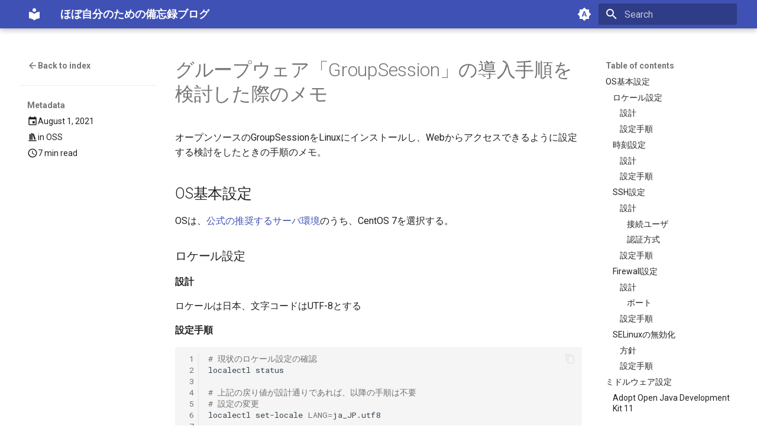

--- FILE ---
content_type: text/html
request_url: https://blog.kazzpapa3.com/blog/2021/08/01/groupsession/
body_size: 13087
content:
<!--
  Copyright (c) 2016-2023 Martin Donath <martin.donath@squidfunk.com>

  Permission is hereby granted, free of charge, to any person obtaining a copy
  of this software and associated documentation files (the "Software"), to
  deal in the Software without restriction, including without limitation the
  rights to use, copy, modify, merge, publish, distribute, sublicense, and/or
  sell copies of the Software, and to permit persons to whom the Software is
  furnished to do so, subject to the following conditions:

  The above copyright notice and this permission notice shall be included in
  all copies or substantial portions of the Software.

  THE SOFTWARE IS PROVIDED "AS IS", WITHOUT WARRANTY OF ANY KIND, EXPRESS OR
  IMPLIED, INCLUDING BUT NOT LIMITED TO THE WARRANTIES OF MERCHANTABILITY,
  FITNESS FOR A PARTICULAR PURPOSE AND NON-INFRINGEMENT. IN NO EVENT SHALL THE
  AUTHORS OR COPYRIGHT HOLDERS BE LIABLE FOR ANY CLAIM, DAMAGES OR OTHER
  LIABILITY, WHETHER IN AN ACTION OF CONTRACT, TORT OR OTHERWISE, ARISING
  FROM, OUT OF OR IN CONNECTION WITH THE SOFTWARE OR THE USE OR OTHER DEALINGS
  IN THE SOFTWARE.
-->


<!doctype html>
<html lang="en" class="no-js">
  <head>
    
      <meta charset="utf-8">
      <meta name="viewport" content="width=device-width,initial-scale=1">
      
      
      
      
        <link rel="prev" href="../../../07/29/ip/">
      
      
        <link rel="next" href="../../29/lambdabash/">
      
      
      <link rel="icon" href="../../../../../assets/images/favicon.png">
      <meta name="generator" content="mkdocs-1.6.1, mkdocs-material-9.4.2">
    
    
      
        <title>グループウェア「GroupSession」の導入手順を検討した際のメモ - ほぼ自分のための備忘録ブログ</title>
      
    
    
      <link rel="stylesheet" href="../../../../../assets/stylesheets/main.d451bc0e.min.css">
      
        
        <link rel="stylesheet" href="../../../../../assets/stylesheets/palette.a5377069.min.css">
      
      


    
    
      
    
    
      
        
        
        <link rel="preconnect" href="https://fonts.gstatic.com" crossorigin>
        <link rel="stylesheet" href="https://fonts.googleapis.com/css?family=Roboto:300,300i,400,400i,700,700i%7CRoboto+Mono:400,400i,700,700i&display=fallback">
        <style>:root{--md-text-font:"Roboto";--md-code-font:"Roboto Mono"}</style>
      
    
    
    <script>__md_scope=new URL("../../../../..",location),__md_hash=e=>[...e].reduce((e,_)=>(e<<5)-e+_.charCodeAt(0),0),__md_get=(e,_=localStorage,t=__md_scope)=>JSON.parse(_.getItem(t.pathname+"."+e)),__md_set=(e,_,t=localStorage,a=__md_scope)=>{try{t.setItem(a.pathname+"."+e,JSON.stringify(_))}catch(e){}}</script>
    
      
  


  
  

<script id="__analytics">function __md_analytics(){function n(){dataLayer.push(arguments)}window.dataLayer=window.dataLayer||[],n("js",new Date),n("config","G-JBF59BD7M3"),document.addEventListener("DOMContentLoaded",function(){document.forms.search&&document.forms.search.query.addEventListener("blur",function(){this.value&&n("event","search",{search_term:this.value})}),document$.subscribe(function(){var a=document.forms.feedback;if(void 0!==a)for(var e of a.querySelectorAll("[type=submit]"))e.addEventListener("click",function(e){e.preventDefault();var t=document.location.pathname,e=this.getAttribute("data-md-value");n("event","feedback",{page:t,data:e}),a.firstElementChild.disabled=!0;e=a.querySelector(".md-feedback__note [data-md-value='"+e+"']");e&&(e.hidden=!1)}),a.hidden=!1}),location$.subscribe(function(e){n("config","G-JBF59BD7M3",{page_path:e.pathname})})});var e=document.createElement("script");e.async=!0,e.src="https://www.googletagmanager.com/gtag/js?id=G-JBF59BD7M3",document.getElementById("__analytics").insertAdjacentElement("afterEnd",e)}</script>
  
    <script>"undefined"!=typeof __md_analytics&&__md_analytics()</script>
  

    
    
    
<meta property="og:title" content="グループウェア「GroupSession」の導入手順を検討した際のメモ">
<meta name="twitter:title" content="グループウェア「GroupSession」の導入手順を検討した際のメモ">


<meta property="og:image" content="https://blog.kazzpapa3.com/images/kazzpapa3.jpeg">
<meta name="twitter:image" content="https://blog.kazzpapa3.com/images/kazzpapa3.jpeg">


<meta property="og:type" content="article">

<meta name="twitter:card" content="summary_large_image">
<meta name="twitter:site" content="@kazzpapa3">
<meta name="twitter:creator" content="@kazzpapa3">
<meta property="og:locale" content="ja_JP">

  </head>
  
  
    
    
      
    
    
    
    
    <body dir="ltr" data-md-color-scheme="default" data-md-color-primary="indigo" data-md-color-accent="indigo">
  
    
    
      <script>var palette=__md_get("__palette");if(palette&&"object"==typeof palette.color)for(var key of Object.keys(palette.color))document.body.setAttribute("data-md-color-"+key,palette.color[key])</script>
    
    <input class="md-toggle" data-md-toggle="drawer" type="checkbox" id="__drawer" autocomplete="off">
    <input class="md-toggle" data-md-toggle="search" type="checkbox" id="__search" autocomplete="off">
    <label class="md-overlay" for="__drawer"></label>
    <div data-md-component="skip">
      
        
        <a href="#groupsession" class="md-skip">
          Skip to content
        </a>
      
    </div>
    <div data-md-component="announce">
      
    </div>
    
    
      

  

<header class="md-header md-header--shadow" data-md-component="header">
  <nav class="md-header__inner md-grid" aria-label="Header">
    <a href="../../../../.." title="ほぼ自分のための備忘録ブログ" class="md-header__button md-logo" aria-label="ほぼ自分のための備忘録ブログ" data-md-component="logo">
      
  
  <svg xmlns="http://www.w3.org/2000/svg" viewBox="0 0 24 24"><path d="M12 8a3 3 0 0 0 3-3 3 3 0 0 0-3-3 3 3 0 0 0-3 3 3 3 0 0 0 3 3m0 3.54C9.64 9.35 6.5 8 3 8v11c3.5 0 6.64 1.35 9 3.54 2.36-2.19 5.5-3.54 9-3.54V8c-3.5 0-6.64 1.35-9 3.54Z"/></svg>

    </a>
    <label class="md-header__button md-icon" for="__drawer">
      
      <svg xmlns="http://www.w3.org/2000/svg" viewBox="0 0 24 24"><path d="M3 6h18v2H3V6m0 5h18v2H3v-2m0 5h18v2H3v-2Z"/></svg>
    </label>
    <div class="md-header__title" data-md-component="header-title">
      <div class="md-header__ellipsis">
        <div class="md-header__topic">
          <span class="md-ellipsis">
            ほぼ自分のための備忘録ブログ
          </span>
        </div>
        <div class="md-header__topic" data-md-component="header-topic">
          <span class="md-ellipsis">
            
              グループウェア「GroupSession」の導入手順を検討した際のメモ
            
          </span>
        </div>
      </div>
    </div>
    
      
        <form class="md-header__option" data-md-component="palette">
  
    
    
    
    <input class="md-option" data-md-color-media="(prefers-color-scheme)" data-md-color-scheme="default" data-md-color-primary="indigo" data-md-color-accent="indigo"  aria-label="Switch to light mode"  type="radio" name="__palette" id="__palette_1">
    
      <label class="md-header__button md-icon" title="Switch to light mode" for="__palette_3" hidden>
        <svg xmlns="http://www.w3.org/2000/svg" viewBox="0 0 24 24"><path d="m14.3 16-.7-2h-3.2l-.7 2H7.8L11 7h2l3.2 9h-1.9M20 8.69V4h-4.69L12 .69 8.69 4H4v4.69L.69 12 4 15.31V20h4.69L12 23.31 15.31 20H20v-4.69L23.31 12 20 8.69m-9.15 3.96h2.3L12 9l-1.15 3.65Z"/></svg>
      </label>
    
  
    
    
    
    <input class="md-option" data-md-color-media="(prefers-color-scheme: light)" data-md-color-scheme="default" data-md-color-primary="indigo" data-md-color-accent="indigo"  aria-label="Switch to dark mode"  type="radio" name="__palette" id="__palette_2">
    
      <label class="md-header__button md-icon" title="Switch to dark mode" for="__palette_1" hidden>
        <svg xmlns="http://www.w3.org/2000/svg" viewBox="0 0 24 24"><path d="M12 8a4 4 0 0 0-4 4 4 4 0 0 0 4 4 4 4 0 0 0 4-4 4 4 0 0 0-4-4m0 10a6 6 0 0 1-6-6 6 6 0 0 1 6-6 6 6 0 0 1 6 6 6 6 0 0 1-6 6m8-9.31V4h-4.69L12 .69 8.69 4H4v4.69L.69 12 4 15.31V20h4.69L12 23.31 15.31 20H20v-4.69L23.31 12 20 8.69Z"/></svg>
      </label>
    
  
    
    
    
    <input class="md-option" data-md-color-media="(prefers-color-scheme: dark)" data-md-color-scheme="slate" data-md-color-primary="indigo" data-md-color-accent="indigo"  aria-label="Switch to system preference"  type="radio" name="__palette" id="__palette_3">
    
      <label class="md-header__button md-icon" title="Switch to system preference" for="__palette_2" hidden>
        <svg xmlns="http://www.w3.org/2000/svg" viewBox="0 0 24 24"><path d="M12 18c-.89 0-1.74-.2-2.5-.55C11.56 16.5 13 14.42 13 12c0-2.42-1.44-4.5-3.5-5.45C10.26 6.2 11.11 6 12 6a6 6 0 0 1 6 6 6 6 0 0 1-6 6m8-9.31V4h-4.69L12 .69 8.69 4H4v4.69L.69 12 4 15.31V20h4.69L12 23.31 15.31 20H20v-4.69L23.31 12 20 8.69Z"/></svg>
      </label>
    
  
</form>
      
    
    
    
      <label class="md-header__button md-icon" for="__search">
        
        <svg xmlns="http://www.w3.org/2000/svg" viewBox="0 0 24 24"><path d="M9.5 3A6.5 6.5 0 0 1 16 9.5c0 1.61-.59 3.09-1.56 4.23l.27.27h.79l5 5-1.5 1.5-5-5v-.79l-.27-.27A6.516 6.516 0 0 1 9.5 16 6.5 6.5 0 0 1 3 9.5 6.5 6.5 0 0 1 9.5 3m0 2C7 5 5 7 5 9.5S7 14 9.5 14 14 12 14 9.5 12 5 9.5 5Z"/></svg>
      </label>
      <div class="md-search" data-md-component="search" role="dialog">
  <label class="md-search__overlay" for="__search"></label>
  <div class="md-search__inner" role="search">
    <form class="md-search__form" name="search">
      <input type="text" class="md-search__input" name="query" aria-label="Search" placeholder="Search" autocapitalize="off" autocorrect="off" autocomplete="off" spellcheck="false" data-md-component="search-query" required>
      <label class="md-search__icon md-icon" for="__search">
        
        <svg xmlns="http://www.w3.org/2000/svg" viewBox="0 0 24 24"><path d="M9.5 3A6.5 6.5 0 0 1 16 9.5c0 1.61-.59 3.09-1.56 4.23l.27.27h.79l5 5-1.5 1.5-5-5v-.79l-.27-.27A6.516 6.516 0 0 1 9.5 16 6.5 6.5 0 0 1 3 9.5 6.5 6.5 0 0 1 9.5 3m0 2C7 5 5 7 5 9.5S7 14 9.5 14 14 12 14 9.5 12 5 9.5 5Z"/></svg>
        
        <svg xmlns="http://www.w3.org/2000/svg" viewBox="0 0 24 24"><path d="M20 11v2H8l5.5 5.5-1.42 1.42L4.16 12l7.92-7.92L13.5 5.5 8 11h12Z"/></svg>
      </label>
      <nav class="md-search__options" aria-label="Search">
        
        <button type="reset" class="md-search__icon md-icon" title="Clear" aria-label="Clear" tabindex="-1">
          
          <svg xmlns="http://www.w3.org/2000/svg" viewBox="0 0 24 24"><path d="M19 6.41 17.59 5 12 10.59 6.41 5 5 6.41 10.59 12 5 17.59 6.41 19 12 13.41 17.59 19 19 17.59 13.41 12 19 6.41Z"/></svg>
        </button>
      </nav>
      
    </form>
    <div class="md-search__output">
      <div class="md-search__scrollwrap" data-md-scrollfix>
        <div class="md-search-result" data-md-component="search-result">
          <div class="md-search-result__meta">
            Initializing search
          </div>
          <ol class="md-search-result__list" role="presentation"></ol>
        </div>
      </div>
    </div>
  </div>
</div>
    
    
  </nav>
  
</header>
    
    <div class="md-container" data-md-component="container">
      
      
        
          
        
      
      <main class="md-main" data-md-component="main">
        <div class="md-main__inner md-grid">
          
            
              
                
              
              <div class="md-sidebar md-sidebar--primary" data-md-component="sidebar" data-md-type="navigation" hidden>
                <div class="md-sidebar__scrollwrap">
                  <div class="md-sidebar__inner">
                    



<nav class="md-nav md-nav--primary" aria-label="Navigation" data-md-level="0">
  <label class="md-nav__title" for="__drawer">
    <a href="../../../../.." title="ほぼ自分のための備忘録ブログ" class="md-nav__button md-logo" aria-label="ほぼ自分のための備忘録ブログ" data-md-component="logo">
      
  
  <svg xmlns="http://www.w3.org/2000/svg" viewBox="0 0 24 24"><path d="M12 8a3 3 0 0 0 3-3 3 3 0 0 0-3-3 3 3 0 0 0-3 3 3 3 0 0 0 3 3m0 3.54C9.64 9.35 6.5 8 3 8v11c3.5 0 6.64 1.35 9 3.54 2.36-2.19 5.5-3.54 9-3.54V8c-3.5 0-6.64 1.35-9 3.54Z"/></svg>

    </a>
    ほぼ自分のための備忘録ブログ
  </label>
  
  <ul class="md-nav__list" data-md-scrollfix>
    
      
      
  
  
  
    <li class="md-nav__item">
      <a href="../../../../.." class="md-nav__link">
        
  
  <span class="md-ellipsis">
    このブログについて
  </span>
  

      </a>
    </li>
  

    
      
      
  
  
    
  
  
    
    
    
    
    
      
      
    
    <li class="md-nav__item md-nav__item--active md-nav__item--section md-nav__item--nested">
      
        
        
        
        <input class="md-nav__toggle md-toggle " type="checkbox" id="__nav_2" checked>
        
          
          <label class="md-nav__link" for="__nav_2" id="__nav_2_label" tabindex="">
            
  
  <span class="md-ellipsis">
    Blog
  </span>
  

            <span class="md-nav__icon md-icon"></span>
          </label>
        
        <nav class="md-nav" data-md-level="1" aria-labelledby="__nav_2_label" aria-expanded="true">
          <label class="md-nav__title" for="__nav_2">
            <span class="md-nav__icon md-icon"></span>
            Blog
          </label>
          <ul class="md-nav__list" data-md-scrollfix>
            
              
                
  
  
    
  
  
    <li class="md-nav__item md-nav__item--active">
      <a href="../../../../" class="md-nav__link">
        
  
  <span class="md-ellipsis">
    ブログ一覧
  </span>
  

      </a>
    </li>
  

              
            
              
                
  
  
  
    
    
    
    
    
    <li class="md-nav__item md-nav__item--nested">
      
        
        
        
        <input class="md-nav__toggle md-toggle " type="checkbox" id="__nav_2_2" >
        
          
          <label class="md-nav__link" for="__nav_2_2" id="__nav_2_2_label" tabindex="0">
            
  
  <span class="md-ellipsis">
    アーカイブ
  </span>
  

            <span class="md-nav__icon md-icon"></span>
          </label>
        
        <nav class="md-nav" data-md-level="2" aria-labelledby="__nav_2_2_label" aria-expanded="false">
          <label class="md-nav__title" for="__nav_2_2">
            <span class="md-nav__icon md-icon"></span>
            アーカイブ
          </label>
          <ul class="md-nav__list" data-md-scrollfix>
            
              
                
  
  
  
    <li class="md-nav__item">
      <a href="../../../../archive/2025/" class="md-nav__link">
        
  
  <span class="md-ellipsis">
    2025
  </span>
  

      </a>
    </li>
  

              
            
              
                
  
  
  
    <li class="md-nav__item">
      <a href="../../../../archive/2024/" class="md-nav__link">
        
  
  <span class="md-ellipsis">
    2024
  </span>
  

      </a>
    </li>
  

              
            
              
                
  
  
  
    <li class="md-nav__item">
      <a href="../../../../archive/2023/" class="md-nav__link">
        
  
  <span class="md-ellipsis">
    2023
  </span>
  

      </a>
    </li>
  

              
            
              
                
  
  
  
    <li class="md-nav__item">
      <a href="../../../../archive/2022/" class="md-nav__link">
        
  
  <span class="md-ellipsis">
    2022
  </span>
  

      </a>
    </li>
  

              
            
              
                
  
  
  
    <li class="md-nav__item">
      <a href="../../../../archive/2021/" class="md-nav__link">
        
  
  <span class="md-ellipsis">
    2021
  </span>
  

      </a>
    </li>
  

              
            
          </ul>
        </nav>
      
    </li>
  

              
            
              
                
  
  
  
    
    
    
    
    
    <li class="md-nav__item md-nav__item--nested">
      
        
        
        
        <input class="md-nav__toggle md-toggle " type="checkbox" id="__nav_2_3" >
        
          
          <label class="md-nav__link" for="__nav_2_3" id="__nav_2_3_label" tabindex="0">
            
  
  <span class="md-ellipsis">
    Categories
  </span>
  

            <span class="md-nav__icon md-icon"></span>
          </label>
        
        <nav class="md-nav" data-md-level="2" aria-labelledby="__nav_2_3_label" aria-expanded="false">
          <label class="md-nav__title" for="__nav_2_3">
            <span class="md-nav__icon md-icon"></span>
            Categories
          </label>
          <ul class="md-nav__list" data-md-scrollfix>
            
              
                
  
  
  
    <li class="md-nav__item">
      <a href="../../../../category/" class="md-nav__link">
        
  
  <span class="md-ellipsis">
    イベント参加レポート
  </span>
  

      </a>
    </li>
  

              
            
              
                
  
  
  
    <li class="md-nav__item">
      <a href="../../../../category/amazon-q-developer-for-cli/" class="md-nav__link">
        
  
  <span class="md-ellipsis">
    Amazon Q Developer for CLI
  </span>
  

      </a>
    </li>
  

              
            
              
                
  
  
  
    <li class="md-nav__item">
      <a href="../../../../category/jaws-ug/" class="md-nav__link">
        
  
  <span class="md-ellipsis">
    JAWS-UG
  </span>
  

      </a>
    </li>
  

              
            
              
                
  
  
  
    <li class="md-nav__item">
      <a href="../../../../category/jawsug_tochigi/" class="md-nav__link">
        
  
  <span class="md-ellipsis">
    jawsug_tochigi
  </span>
  

      </a>
    </li>
  

              
            
              
                
  
  
  
    <li class="md-nav__item">
      <a href="../../../../category/apache-iceberg/" class="md-nav__link">
        
  
  <span class="md-ellipsis">
    Apache Iceberg
  </span>
  

      </a>
    </li>
  

              
            
              
                
  
  
  
    <li class="md-nav__item">
      <a href="../../../../category/s3-tables/" class="md-nav__link">
        
  
  <span class="md-ellipsis">
    S3 Tables
  </span>
  

      </a>
    </li>
  

              
            
              
                
  
  
  
    <li class="md-nav__item">
      <a href="../../../../category/jaws/" class="md-nav__link">
        
  
  <span class="md-ellipsis">
    JAWS
  </span>
  

      </a>
    </li>
  

              
            
              
                
  
  
  
    <li class="md-nav__item">
      <a href="../../../../category/jaws-days-2025/" class="md-nav__link">
        
  
  <span class="md-ellipsis">
    JAWS DAYS 2025
  </span>
  

      </a>
    </li>
  

              
            
              
                
  
  
  
    <li class="md-nav__item">
      <a href="../../../../category/iam/" class="md-nav__link">
        
  
  <span class="md-ellipsis">
    IAM
  </span>
  

      </a>
    </li>
  

              
            
              
                
  
  
  
    <li class="md-nav__item">
      <a href="../../../../category/aws-cli/" class="md-nav__link">
        
  
  <span class="md-ellipsis">
    AWS CLI
  </span>
  

      </a>
    </li>
  

              
            
              
                
  
  
  
    <li class="md-nav__item">
      <a href="../../../../category/aws-gameday/" class="md-nav__link">
        
  
  <span class="md-ellipsis">
    AWS GameDay
  </span>
  

      </a>
    </li>
  

              
            
              
                
  
  
  
    <li class="md-nav__item">
      <a href="../../../../category/aws-japan-community-leaders-meetup/" class="md-nav__link">
        
  
  <span class="md-ellipsis">
    AWS Japan Community Leaders Meetup
  </span>
  

      </a>
    </li>
  

              
            
              
                
  
  
  
    <li class="md-nav__item">
      <a href="../../../../category/book-review/" class="md-nav__link">
        
  
  <span class="md-ellipsis">
    book review
  </span>
  

      </a>
    </li>
  

              
            
              
                
  
  
  
    <li class="md-nav__item">
      <a href="../../../../category/aws-saw/" class="md-nav__link">
        
  
  <span class="md-ellipsis">
    AWS SAW
  </span>
  

      </a>
    </li>
  

              
            
              
                
  
  
  
    <li class="md-nav__item">
      <a href="../../../../category/vpc/" class="md-nav__link">
        
  
  <span class="md-ellipsis">
    VPC
  </span>
  

      </a>
    </li>
  

              
            
              
                
  
  
  
    <li class="md-nav__item">
      <a href="../../../../category/vpn/" class="md-nav__link">
        
  
  <span class="md-ellipsis">
    サイト間VPN
  </span>
  

      </a>
    </li>
  

              
            
              
                
  
  
  
    <li class="md-nav__item">
      <a href="../../../../category/jaws-days-2024/" class="md-nav__link">
        
  
  <span class="md-ellipsis">
    JAWS DAYS 2024
  </span>
  

      </a>
    </li>
  

              
            
              
                
  
  
  
    <li class="md-nav__item">
      <a href="../../../../category/aws-account/" class="md-nav__link">
        
  
  <span class="md-ellipsis">
    AWS Account
  </span>
  

      </a>
    </li>
  

              
            
              
                
  
  
  
    <li class="md-nav__item">
      <a href="../../../../category/tips/" class="md-nav__link">
        
  
  <span class="md-ellipsis">
    Tips
  </span>
  

      </a>
    </li>
  

              
            
              
                
  
  
  
    <li class="md-nav__item">
      <a href="../../../../category/amazon-ec2/" class="md-nav__link">
        
  
  <span class="md-ellipsis">
    Amazon EC2
  </span>
  

      </a>
    </li>
  

              
            
              
                
  
  
  
    <li class="md-nav__item">
      <a href="../../../../category/amazon-translate/" class="md-nav__link">
        
  
  <span class="md-ellipsis">
    Amazon Translate
  </span>
  

      </a>
    </li>
  

              
            
              
                
  
  
  
    <li class="md-nav__item">
      <a href="../../../../category/amazon-polly/" class="md-nav__link">
        
  
  <span class="md-ellipsis">
    Amazon Polly
  </span>
  

      </a>
    </li>
  

              
            
              
                
  
  
  
    <li class="md-nav__item">
      <a href="../../../../category/whats-new/" class="md-nav__link">
        
  
  <span class="md-ellipsis">
    What's New
  </span>
  

      </a>
    </li>
  

              
            
              
                
  
  
  
    <li class="md-nav__item">
      <a href="../../../../category/jawsfesta2023/" class="md-nav__link">
        
  
  <span class="md-ellipsis">
    jawsfesta2023
  </span>
  

      </a>
    </li>
  

              
            
              
                
  
  
  
    <li class="md-nav__item">
      <a href="../../../../category/jawsug/" class="md-nav__link">
        
  
  <span class="md-ellipsis">
    jawsug
  </span>
  

      </a>
    </li>
  

              
            
              
                
  
  
  
    <li class="md-nav__item">
      <a href="../../../../category/s3/" class="md-nav__link">
        
  
  <span class="md-ellipsis">
    S3
  </span>
  

      </a>
    </li>
  

              
            
              
                
  
  
  
    <li class="md-nav__item">
      <a href="../../../../category/mysql/" class="md-nav__link">
        
  
  <span class="md-ellipsis">
    MySQL
  </span>
  

      </a>
    </li>
  

              
            
              
                
  
  
  
    <li class="md-nav__item">
      <a href="../../../../category/date/" class="md-nav__link">
        
  
  <span class="md-ellipsis">
    date
  </span>
  

      </a>
    </li>
  

              
            
              
                
  
  
  
    <li class="md-nav__item">
      <a href="../../../../category/aws-lambda/" class="md-nav__link">
        
  
  <span class="md-ellipsis">
    AWS Lambda
  </span>
  

      </a>
    </li>
  

              
            
              
                
  
  
  
    <li class="md-nav__item">
      <a href="../../../../category/oss/" class="md-nav__link">
        
  
  <span class="md-ellipsis">
    OSS
  </span>
  

      </a>
    </li>
  

              
            
              
                
  
  
  
    <li class="md-nav__item">
      <a href="../../../../category/lightsail/" class="md-nav__link">
        
  
  <span class="md-ellipsis">
    lightsail
  </span>
  

      </a>
    </li>
  

              
            
              
                
  
  
  
    <li class="md-nav__item">
      <a href="../../../../category/wordpress/" class="md-nav__link">
        
  
  <span class="md-ellipsis">
    wordpress
  </span>
  

      </a>
    </li>
  

              
            
          </ul>
        </nav>
      
    </li>
  

              
            
          </ul>
        </nav>
      
    </li>
  

    
  </ul>
  
  <div>
    <a class="twitter-timeline" data-width="300" data-height="550" data-theme="dark" href="https://twitter.com/kazzpapa3?ref_src=twsrc%5Etfw">Tweets by kazzpapa3</a> <script async src="https://platform.twitter.com/widgets.js" charset="utf-8"></script>
  </div>
</nav>
                  </div>
                </div>
              </div>
            
            
              
                
              
              <div class="md-sidebar md-sidebar--secondary" data-md-component="sidebar" data-md-type="toc" >
                <div class="md-sidebar__scrollwrap">
                  <div class="md-sidebar__inner">
                    

<nav class="md-nav md-nav--secondary" aria-label="Table of contents">
  
  
  
    
  
  
    <label class="md-nav__title" for="__toc">
      <span class="md-nav__icon md-icon"></span>
      Table of contents
    </label>
    <ul class="md-nav__list" data-md-component="toc" data-md-scrollfix>
      
        <li class="md-nav__item">
  <a href="#os" class="md-nav__link">
    OS基本設定
  </a>
  
    <nav class="md-nav" aria-label="OS基本設定">
      <ul class="md-nav__list">
        
          <li class="md-nav__item">
  <a href="#_1" class="md-nav__link">
    ロケール設定
  </a>
  
    <nav class="md-nav" aria-label="ロケール設定">
      <ul class="md-nav__list">
        
          <li class="md-nav__item">
  <a href="#_2" class="md-nav__link">
    設計
  </a>
  
</li>
        
          <li class="md-nav__item">
  <a href="#_3" class="md-nav__link">
    設定手順
  </a>
  
</li>
        
      </ul>
    </nav>
  
</li>
        
          <li class="md-nav__item">
  <a href="#_4" class="md-nav__link">
    時刻設定
  </a>
  
    <nav class="md-nav" aria-label="時刻設定">
      <ul class="md-nav__list">
        
          <li class="md-nav__item">
  <a href="#_5" class="md-nav__link">
    設計
  </a>
  
</li>
        
          <li class="md-nav__item">
  <a href="#_6" class="md-nav__link">
    設定手順
  </a>
  
</li>
        
      </ul>
    </nav>
  
</li>
        
          <li class="md-nav__item">
  <a href="#ssh" class="md-nav__link">
    SSH設定
  </a>
  
    <nav class="md-nav" aria-label="SSH設定">
      <ul class="md-nav__list">
        
          <li class="md-nav__item">
  <a href="#_7" class="md-nav__link">
    設計
  </a>
  
    <nav class="md-nav" aria-label="設計">
      <ul class="md-nav__list">
        
          <li class="md-nav__item">
  <a href="#_8" class="md-nav__link">
    接続ユーザ
  </a>
  
</li>
        
          <li class="md-nav__item">
  <a href="#_9" class="md-nav__link">
    認証方式
  </a>
  
</li>
        
      </ul>
    </nav>
  
</li>
        
          <li class="md-nav__item">
  <a href="#_10" class="md-nav__link">
    設定手順
  </a>
  
</li>
        
      </ul>
    </nav>
  
</li>
        
          <li class="md-nav__item">
  <a href="#firewall" class="md-nav__link">
    Firewall設定
  </a>
  
    <nav class="md-nav" aria-label="Firewall設定">
      <ul class="md-nav__list">
        
          <li class="md-nav__item">
  <a href="#_11" class="md-nav__link">
    設計
  </a>
  
    <nav class="md-nav" aria-label="設計">
      <ul class="md-nav__list">
        
          <li class="md-nav__item">
  <a href="#_12" class="md-nav__link">
    ポート
  </a>
  
</li>
        
      </ul>
    </nav>
  
</li>
        
          <li class="md-nav__item">
  <a href="#_13" class="md-nav__link">
    設定手順
  </a>
  
</li>
        
      </ul>
    </nav>
  
</li>
        
          <li class="md-nav__item">
  <a href="#selinux" class="md-nav__link">
    SELinuxの無効化
  </a>
  
    <nav class="md-nav" aria-label="SELinuxの無効化">
      <ul class="md-nav__list">
        
          <li class="md-nav__item">
  <a href="#_14" class="md-nav__link">
    方針
  </a>
  
</li>
        
          <li class="md-nav__item">
  <a href="#_15" class="md-nav__link">
    設定手順
  </a>
  
</li>
        
      </ul>
    </nav>
  
</li>
        
      </ul>
    </nav>
  
</li>
      
        <li class="md-nav__item">
  <a href="#_16" class="md-nav__link">
    ミドルウェア設定
  </a>
  
    <nav class="md-nav" aria-label="ミドルウェア設定">
      <ul class="md-nav__list">
        
          <li class="md-nav__item">
  <a href="#adopt-open-java-development-kit-11" class="md-nav__link">
    Adopt Open Java Development Kit 11
  </a>
  
</li>
        
          <li class="md-nav__item">
  <a href="#tomcat" class="md-nav__link">
    Tomcatの設定
  </a>
  
</li>
        
          <li class="md-nav__item">
  <a href="#groupsession_1" class="md-nav__link">
    GroupSession
  </a>
  
</li>
        
          <li class="md-nav__item">
  <a href="#nginx" class="md-nav__link">
    Nginx
  </a>
  
</li>
        
          <li class="md-nav__item">
  <a href="#ssh_1" class="md-nav__link">
    SSH 不要ポートの制限
  </a>
  
</li>
        
          <li class="md-nav__item">
  <a href="#lets-encrypt" class="md-nav__link">
    Let's Encrypt
  </a>
  
</li>
        
      </ul>
    </nav>
  
</li>
      
    </ul>
  
</nav>
                  </div>
                </div>
              </div>
            
          
          
  <div class="md-content md-content--post" data-md-component="content">
    <div class="md-sidebar md-sidebar--post" data-md-component="sidebar" data-md-type="navigation">
      <div class="md-sidebar__scrollwrap">
        <div class="md-sidebar__inner md-post">
          <nav class="md-nav md-nav--primary">
            <div class="md-post__back">
              <div class="md-nav__title md-nav__container">
                <a href="../../../../" class="md-nav__link">
                  <svg xmlns="http://www.w3.org/2000/svg" viewBox="0 0 24 24"><path d="M20 11v2H8l5.5 5.5-1.42 1.42L4.16 12l7.92-7.92L13.5 5.5 8 11h12Z"/></svg>
                  <span class="md-ellipsis">
                    Back to index
                  </span>
                </a>
              </div>
            </div>
            
            <ul class="md-post__meta md-nav__list">
              <li class="md-nav__item md-nav__item--section">
                <div class="md-post__title">
                  <span class="md-ellipsis">
                    Metadata
                  </span>
                </div>
                <nav class="md-nav">
                  <ul class="md-nav__list">
                    <li class="md-nav__item">
                      <div class="md-nav__link">
                        <svg xmlns="http://www.w3.org/2000/svg" viewBox="0 0 24 24"><path d="M19 19H5V8h14m-3-7v2H8V1H6v2H5c-1.11 0-2 .89-2 2v14a2 2 0 0 0 2 2h14a2 2 0 0 0 2-2V5a2 2 0 0 0-2-2h-1V1m-1 11h-5v5h5v-5Z"/></svg>
                        <time datetime="2021-08-01 00:00:00" class="md-ellipsis">August 1, 2021</time>
                      </div>
                    </li>
                    
                    
                      <li class="md-nav__item">
                        <div class="md-nav__link">
                          <svg xmlns="http://www.w3.org/2000/svg" viewBox="0 0 24 24"><path d="M9 3v15h3V3H9m3 2 4 13 3-1-4-13-3 1M5 5v13h3V5H5M3 19v2h18v-2H3Z"/></svg>
                          <span class="md-ellipsis">
                            in
                            
                              <a href="../../../../category/oss/">OSS</a></span>
                        </div>
                      </li>
                    
                    
                      
                      <li class="md-nav__item">
                        <div class="md-nav__link">
                          <svg xmlns="http://www.w3.org/2000/svg" viewBox="0 0 24 24"><path d="M12 20a8 8 0 0 0 8-8 8 8 0 0 0-8-8 8 8 0 0 0-8 8 8 8 0 0 0 8 8m0-18a10 10 0 0 1 10 10 10 10 0 0 1-10 10C6.47 22 2 17.5 2 12A10 10 0 0 1 12 2m.5 5v5.25l4.5 2.67-.75 1.23L11 13V7h1.5Z"/></svg>
                          <span class="md-ellipsis">
                            
                              7 min read
                            
                          </span>
                        </div>
                      </li>
                    
                  </ul>
                </nav>
              </li>
            </ul>
          </nav>
          
        </div>
      </div>
    </div>
    <article class="md-content__inner md-typeset">
      
        


<h1 id="groupsession">グループウェア「GroupSession」の導入手順を検討した際のメモ</h1>
<p>オープンソースのGroupSessionをLinuxにインストールし、Webからアクセスできるように設定する検討をしたときの手順のメモ。</p>
<!-- more -->

<h2 id="os">OS基本設定</h2>
<p>OSは、<a href="https://groupsession.jp/products/gs_free.html">公式の推奨するサーバ環境</a>のうち、CentOS 7を選択する。</p>
<h3 id="_1">ロケール設定</h3>
<h4 id="_2">設計</h4>
<p>ロケールは日本、文字コードはUTF-8とする</p>
<h4 id="_3">設定手順</h4>
<div class="highlight"><table class="highlighttable"><tr><td class="linenos"><div class="linenodiv"><pre><span></span><span class="normal"> 1</span>
<span class="normal"> 2</span>
<span class="normal"> 3</span>
<span class="normal"> 4</span>
<span class="normal"> 5</span>
<span class="normal"> 6</span>
<span class="normal"> 7</span>
<span class="normal"> 8</span>
<span class="normal"> 9</span>
<span class="normal">10</span>
<span class="normal">11</span>
<span class="normal">12</span></pre></div></td><td class="code"><div><pre><span></span><code><span class="c1"># 現状のロケール設定の確認</span>
localectl<span class="w"> </span>status

<span class="c1"># 上記の戻り値が設計通りであれば、以降の手順は不要</span>
<span class="c1"># 設定の変更</span>
localectl<span class="w"> </span>set-locale<span class="w"> </span><span class="nv">LANG</span><span class="o">=</span>ja_JP.utf8

<span class="c1"># 設定内容の確認</span>
cat<span class="w"> </span>/etc/locale.conf

<span class="c1"># 設定内容の反映</span>
<span class="nb">source</span><span class="w"> </span>/etc/locale.conf
</code></pre></div></td></tr></table></div>
<h3 id="_4">時刻設定</h3>
<h4 id="_5">設計</h4>
<p>時刻設定として、タイムゾーンは Asia/Tokyo、時刻サーバの参照先は ntp.nict.jp とする</p>
<h4 id="_6">設定手順</h4>
<div class="highlight"><table class="highlighttable"><tr><td class="linenos"><div class="linenodiv"><pre><span></span><span class="normal"> 1</span>
<span class="normal"> 2</span>
<span class="normal"> 3</span>
<span class="normal"> 4</span>
<span class="normal"> 5</span>
<span class="normal"> 6</span>
<span class="normal"> 7</span>
<span class="normal"> 8</span>
<span class="normal"> 9</span>
<span class="normal">10</span>
<span class="normal">11</span>
<span class="normal">12</span>
<span class="normal">13</span>
<span class="normal">14</span>
<span class="normal">15</span>
<span class="normal">16</span>
<span class="normal">17</span>
<span class="normal">18</span>
<span class="normal">19</span>
<span class="normal">20</span>
<span class="normal">21</span>
<span class="normal">22</span>
<span class="normal">23</span>
<span class="normal">24</span>
<span class="normal">25</span>
<span class="normal">26</span>
<span class="normal">27</span>
<span class="normal">28</span>
<span class="normal">29</span>
<span class="normal">30</span>
<span class="normal">31</span>
<span class="normal">32</span>
<span class="normal">33</span>
<span class="normal">34</span>
<span class="normal">35</span>
<span class="normal">36</span>
<span class="normal">37</span>
<span class="normal">38</span></pre></div></td><td class="code"><div><pre><span></span><code><span class="c1"># 現在の設定内容の確認</span>
timedatectl
<span class="c1"># 上記の戻り値が設計通りであれば、以降の手順は不要</span>

<span class="c1"># タイムゾーンの設定</span>
timedatectl<span class="w"> </span>set-timezone<span class="w"> </span>Asia/Tokyo

<span class="c1"># 上記の戻り値の NTP synchronized が No の場合は、以降の手順で設定を行う</span>
<span class="c1"># chrony がインストールされているかの確認</span>
which<span class="w"> </span>chronyd

<span class="c1"># なければ、以下の手順でインストールを行う</span>
yum<span class="w"> </span>install<span class="w"> </span>chronyd

<span class="c1"># 設定ファイルのバックアップ</span>
cp<span class="w"> </span>-a<span class="w"> </span>-p<span class="w"> </span>/etc/chrony.conf/etc/chrony.conf.org

vi<span class="w"> </span>/etc/chrony.conf
---
<span class="c1"># すべての server を ntp.nict.jp とする</span>
server<span class="w"> </span>ntp.nict.jp
server<span class="w"> </span>ntp.nict.jp
server<span class="w"> </span>ntp.nict.jp
---

<span class="c1"># 自動起動設定</span>
systemctl<span class="w"> </span><span class="nb">enable</span><span class="w"> </span>chronyd

<span class="c1"># 起動</span>
systemctl<span class="w"> </span>start<span class="w"> </span>chronyd

<span class="c1"># 動作状況の確認</span>
chronyc<span class="w"> </span>sources<span class="w"> </span>-v
---
<span class="c1"># 以下のような表示が出ていれば成功している</span>
^+<span class="w"> </span>ntp-a3.nict.go.jp<span class="w"> </span><span class="m">1</span><span class="w"> </span><span class="m">6</span><span class="w"> </span><span class="m">77</span><span class="w"> </span><span class="m">59</span><span class="w"> </span>+972us<span class="o">[</span><span class="w"> </span>+972us<span class="o">]</span><span class="w"> </span>+/-<span class="w"> </span>5667us
^-<span class="w"> </span>ntp-b2.nict.go.jp<span class="w"> </span><span class="m">1</span><span class="w"> </span><span class="m">6</span><span class="w"> </span><span class="m">77</span><span class="w"> </span><span class="m">61</span><span class="w"> </span>+1423us<span class="o">[</span>+1423us<span class="o">]</span><span class="w"> </span>+/-<span class="w"> </span>3830us
^*<span class="w"> </span>ntp-a2.nict.go.jp<span class="w"> </span><span class="m">1</span><span class="w"> </span><span class="m">6</span><span class="w"> </span><span class="m">77</span><span class="w"> </span><span class="m">62</span><span class="w"> </span>+269us<span class="o">[</span><span class="w"> </span>+547us<span class="o">]</span><span class="w"> </span>+/-<span class="w"> </span>4458us
</code></pre></div></td></tr></table></div>
<h3 id="ssh">SSH設定</h3>
<h4 id="_7">設計</h4>
<h5 id="_8">接続ユーザ</h5>
<table>
<thead>
<tr>
<th>ユーザ名</th>
<th>接続可否</th>
<th>目的</th>
</tr>
</thead>
<tbody>
<tr>
<td>root</td>
<td>許可しない</td>
<td>一般的な特権ユーザ名でのSSH接続は不可とする。 ブルートフォースアタック対応のため。</td>
</tr>
<tr>
<td>$SSH_USER</td>
<td>許可</td>
<td>SSH接続ユーザとして設定する。 ただし、ブルートフォースアタックを回避するために、パスワード認証を不可とし、SSH公開鍵認証とする</td>
</tr>
</tbody>
</table>
<h5 id="_9">認証方式</h5>
<p>パスワード認証を不可とし、SSH 公開鍵認証とする。
ブルートフォースアタックを回避するため。</p>
<h4 id="_10">設定手順</h4>
<div class="highlight"><table class="highlighttable"><tr><td class="linenos"><div class="linenodiv"><pre><span></span><span class="normal"> 1</span>
<span class="normal"> 2</span>
<span class="normal"> 3</span>
<span class="normal"> 4</span>
<span class="normal"> 5</span>
<span class="normal"> 6</span>
<span class="normal"> 7</span>
<span class="normal"> 8</span>
<span class="normal"> 9</span>
<span class="normal">10</span>
<span class="normal">11</span>
<span class="normal">12</span>
<span class="normal">13</span>
<span class="normal">14</span>
<span class="normal">15</span>
<span class="normal">16</span>
<span class="normal">17</span>
<span class="normal">18</span>
<span class="normal">19</span>
<span class="normal">20</span>
<span class="normal">21</span>
<span class="normal">22</span>
<span class="normal">23</span>
<span class="normal">24</span>
<span class="normal">25</span>
<span class="normal">26</span>
<span class="normal">27</span>
<span class="normal">28</span>
<span class="normal">29</span>
<span class="normal">30</span>
<span class="normal">31</span>
<span class="normal">32</span>
<span class="normal">33</span>
<span class="normal">34</span>
<span class="normal">35</span>
<span class="normal">36</span>
<span class="normal">37</span></pre></div></td><td class="code"><div><pre><span></span><code><span class="c1"># インストールの確認</span>
yum<span class="w"> </span>list<span class="w"> </span>installed<span class="w"> </span><span class="p">|</span><span class="w"> </span>grep<span class="w"> </span>ssh

<span class="c1"># インストールされていなければ以下の通りインストールする</span>
yum<span class="w"> </span>install<span class="w"> </span>-y<span class="w"> </span>openssh-server

<span class="c1"># 公開鍵の設定</span>

<span class="c1">## 以下の作業はローカルマシンで行う</span>
<span class="c1"># 公開鍵、秘密鍵の生成</span>
ssh-keygen<span class="w"> </span>-t<span class="w"> </span>rsa<span class="w"> </span>-b<span class="w"> </span><span class="m">4096</span><span class="w"> </span>-f<span class="w"> </span><span class="nv">$PRIVATE_KEY</span>

<span class="c1"># 公開鍵のサーバへの配置</span>
ssh-copy-id<span class="w"> </span>-i<span class="w"> </span>~/.ssh/<span class="nv">$PUBLIC_KEY</span><span class="w"> </span><span class="nv">$SSH_USER</span>@<span class="nv">$SERVER_IP</span>

<span class="c1"># 公開鍵認証でのSSH接続の確認</span>
ssh<span class="w"> </span>-i<span class="w"> </span><span class="nv">$PRIVATE_KEY</span><span class="w"> </span><span class="nv">$SSH_USER</span>@<span class="nv">$SERVER_IP</span>

<span class="c1"># sshd設定</span>
<span class="c1"># 以下の作業は、公開鍵認証でのSSH接続ができることを確認してから実施する</span>
<span class="c1"># PermitRootLogin の設定を変更し、rootでのログインを不可にする</span>
<span class="c1"># PasswordAuthentication の設定を変更し、パスワード認証でのログインを不可にする</span>
vi<span class="w"> </span>/etc/ssh/sshd_config
---
<span class="c1">## 38行目</span>
<span class="c1">## コメントアウトまたは no とする</span>
-<span class="w"> </span>PermitRootLogin<span class="w"> </span>yes
+<span class="w"> </span><span class="c1">#PermitRootLogin yes</span>

<span class="c1">## 61行目</span>
<span class="c1">## コメントアウトまたは no とする</span>
-<span class="w"> </span>PasswordAuthentication<span class="w"> </span>yes
+<span class="w"> </span><span class="c1">#PasswordAuthentication yes</span>
---

<span class="c1"># sshdの再起動</span>
systemctl<span class="w"> </span>restart<span class="w"> </span>sshd
</code></pre></div></td></tr></table></div>
<h3 id="firewall">Firewall設定</h3>
<h4 id="_11">設計</h4>
<h5 id="_12">ポート</h5>
<table>
<thead>
<tr>
<th>ポート</th>
<th>リソース(接続元)</th>
<th>目的</th>
</tr>
</thead>
<tbody>
<tr>
<td>22</td>
<td>$LOCAL_IP</td>
<td>SSH接続を可能とする拠点を限定的にする</td>
</tr>
<tr>
<td>80</td>
<td>0.0.0.0/0</td>
<td>Let’s Encrypt certbot の通信だけを通し、それら以外の通信はすべてHTTPSにリダイレクトする</td>
</tr>
<tr>
<td>443</td>
<td>0.0.0.0/0</td>
<td>利用者の接続元IPアドレスを特定できないためすべてのIPアドレスからの接続を受け付ける</td>
</tr>
<tr>
<td>8080</td>
<td>0.0.0.0/0</td>
<td>Tomcat初期インストール時点での動作・表示確認のみに利用。 Tomcatの動作確認後は削除する</td>
</tr>
</tbody>
</table>
<h4 id="_13">設定手順</h4>
<div class="highlight"><table class="highlighttable"><tr><td class="linenos"><div class="linenodiv"><pre><span></span><span class="normal"> 1</span>
<span class="normal"> 2</span>
<span class="normal"> 3</span>
<span class="normal"> 4</span>
<span class="normal"> 5</span>
<span class="normal"> 6</span>
<span class="normal"> 7</span>
<span class="normal"> 8</span>
<span class="normal"> 9</span>
<span class="normal">10</span>
<span class="normal">11</span>
<span class="normal">12</span>
<span class="normal">13</span>
<span class="normal">14</span>
<span class="normal">15</span>
<span class="normal">16</span>
<span class="normal">17</span>
<span class="normal">18</span>
<span class="normal">19</span>
<span class="normal">20</span>
<span class="normal">21</span>
<span class="normal">22</span>
<span class="normal">23</span></pre></div></td><td class="code"><div><pre><span></span><code><span class="c1"># インストールの確認</span>
yum<span class="w"> </span>list<span class="w"> </span>installed<span class="w"> </span><span class="p">|</span><span class="w"> </span>grep<span class="w"> </span>firewalld

<span class="c1"># インストールされていなければ以下の通りインストールする</span>
yum<span class="w"> </span>install<span class="w"> </span>-y<span class="w"> </span>firewalld

<span class="c1"># firewalld の起動、自動起動設定</span>
sudo<span class="w"> </span>systemctl<span class="w"> </span><span class="nb">enable</span><span class="w"> </span>firewalld
sudo<span class="w"> </span>systemctl<span class="w"> </span>start<span class="w"> </span>firewalld

<span class="c1"># 設計の通り、以下の手順でポートごとの設定を投入する</span>
firewall-cmd<span class="w"> </span>--add-rich-rule<span class="o">=</span><span class="s1">&#39;rule family=ipv4 source address=$LOCAL_IP port protocol=tcp port=22 accept&#39;</span><span class="w"> </span>--permanent<span class="w"> </span>--zone<span class="o">=</span>public
firewall-cmd<span class="w"> </span>--add-service<span class="o">=</span>http<span class="w"> </span>--zone<span class="o">=</span>public<span class="w"> </span>--permanent
firewall-cmd<span class="w"> </span>--add-service<span class="o">=</span>https<span class="w"> </span>--zone<span class="o">=</span>public<span class="w"> </span>--permanent
firewall-cmd<span class="w"> </span>--add-port<span class="o">=</span><span class="m">8080</span>/tcp<span class="w"> </span>--zone<span class="o">=</span>public<span class="w"> </span>--permanent

<span class="c1"># 設定の反映</span>
firewall-cmd<span class="w"> </span>--reload

<span class="c1"># 設定状況の確認</span>
firewall-cmd<span class="w"> </span>--list-all

<span class="c1"># 設計通りの結果が返ってくれば問題なく設定できている。</span>
</code></pre></div></td></tr></table></div>
<h3 id="selinux">SELinuxの無効化</h3>
<h4 id="_14">方針</h4>
<p>SELinuxは無効化するものとする。
うまく利用すればセキュリティが向上するが、設定項目が多岐にわたり、設定の複雑さなどからくるサーバー管理のしにくさが上回ると判断したため。</p>
<h4 id="_15">設定手順</h4>
<div class="highlight"><table class="highlighttable"><tr><td class="linenos"><div class="linenodiv"><pre><span></span><span class="normal"> 1</span>
<span class="normal"> 2</span>
<span class="normal"> 3</span>
<span class="normal"> 4</span>
<span class="normal"> 5</span>
<span class="normal"> 6</span>
<span class="normal"> 7</span>
<span class="normal"> 8</span>
<span class="normal"> 9</span>
<span class="normal">10</span>
<span class="normal">11</span>
<span class="normal">12</span>
<span class="normal">13</span>
<span class="normal">14</span>
<span class="normal">15</span></pre></div></td><td class="code"><div><pre><span></span><code><span class="c1"># 現在の設定を確認する</span>
getenforce
<span class="c1"># Disabled が返ってきたときは既に無効化されているので、以降の手順は不要</span>

<span class="c1"># Enforcing が返ってきたときは、以下の手順で恒久的な無効化をする</span>

vi<span class="w"> </span>/etc/selinux/config
---
-<span class="w"> </span><span class="nv">SELINUX</span><span class="o">=</span>enforcing
+<span class="w"> </span><span class="c1">#SELINUX=enforcing</span>
<span class="nv">SELINUX</span><span class="o">=</span>Disabled
---

<span class="c1"># 再起動</span>
reboot
</code></pre></div></td></tr></table></div>
<h2 id="_16">ミドルウェア設定</h2>
<p>Javaのインストールディレクトリは /usr/local/java とする</p>
<h3 id="adopt-open-java-development-kit-11">Adopt Open Java Development Kit 11</h3>
<ol>
<li>
<p><a href="https://adoptopenjdk.net/">AdoptOpenJDK</a> へアクセスし、最新バージョンのダウンロードURLを控えておく。
   また、ファイルは 2021年7月時点の最新版 <a href="https://github.com/AdoptOpenJDK/openjdk11-binaries/releases/download/jdk-11.0.11%2B9/OpenJDK11U-jdk_x64_linux_hotspot_11.0.11_9.tar.gz">jdk-11.0.11+9</a> を利用する</p>
</li>
<li>
<p>以下の手順でインストールを行う</p>
</li>
</ol>
<div class="highlight"><table class="highlighttable"><tr><td class="linenos"><div class="linenodiv"><pre><span></span><span class="normal">1</span></pre></div></td><td class="code"><div><pre><span></span><code>
</code></pre></div></td></tr></table></div>
<div class="highlight"><table class="highlighttable"><tr><td class="linenos"><div class="linenodiv"><pre><span></span><span class="normal"> 1</span>
<span class="normal"> 2</span>
<span class="normal"> 3</span>
<span class="normal"> 4</span>
<span class="normal"> 5</span>
<span class="normal"> 6</span>
<span class="normal"> 7</span>
<span class="normal"> 8</span>
<span class="normal"> 9</span>
<span class="normal">10</span>
<span class="normal">11</span>
<span class="normal">12</span>
<span class="normal">13</span>
<span class="normal">14</span>
<span class="normal">15</span>
<span class="normal">16</span>
<span class="normal">17</span>
<span class="normal">18</span>
<span class="normal">19</span>
<span class="normal">20</span>
<span class="normal">21</span>
<span class="normal">22</span>
<span class="normal">23</span></pre></div></td><td class="code"><div><pre><span></span><code><span class="c1"># ディレクトリの作成と移動</span>
mkdir<span class="w"> </span>/usr/local/java
<span class="nb">cd</span><span class="w"> </span>/usr/local/java

<span class="c1"># Adopt Open Java Development Kit 11 のダウンロードと展開</span>
wget<span class="w"> </span>https://github.com/AdoptOpenJDK/openjdk11-binaries/releases/download/jdk-11.0.11%2B9/OpenJDK11U-jdk_x64_linux_hotspot_11.0.11_9.tar.gz
tar<span class="w"> </span>-zxvf<span class="w"> </span>OpenJDK11U-jdk_x64_linux_hotspot_11.0.11_9.tar.gz

<span class="c1"># .bash_profileへのパスの追加</span>
<span class="nb">echo</span><span class="w"> </span><span class="s2">&quot;JAVA_HOME=/usr/local/java/jdk-11.0.11+9&quot;</span><span class="w"> </span>&gt;&gt;<span class="w"> </span>/root/.bash_profile
<span class="nb">echo</span><span class="w"> </span><span class="s2">&quot;PATH=\$JAVA_HOME/bin:\$PATH&quot;</span><span class="w"> </span>&gt;&gt;<span class="w"> </span>/root/.bash_profile
<span class="nb">echo</span><span class="w"> </span><span class="s2">&quot;export PATH&quot;</span><span class="w"> </span>&gt;&gt;<span class="w"> </span>/root/.bash_profile

<span class="c1"># 設定の反映</span>
<span class="nb">source</span><span class="w"> </span>/root/.bash_profile

<span class="c1"># インストール状況の確認</span>
java<span class="w"> </span>-version
---
<span class="c1"># 以下のように 11.0.11 の文字列が返ってくれば問題なく設定が出来ている</span>
openjdk<span class="w"> </span><span class="m">11</span>.0.11<span class="w"> </span><span class="m">2021</span>-04-20
OpenJDK<span class="w"> </span>Runtime<span class="w"> </span>Environment<span class="w"> </span>AdoptOpenJDK-11.0.11+9<span class="w"> </span><span class="o">(</span>build<span class="w"> </span><span class="m">11</span>.0.11+9<span class="o">)</span>
OpenJDK<span class="w"> </span><span class="m">64</span>-Bit<span class="w"> </span>Server<span class="w"> </span>VM<span class="w"> </span>AdoptOpenJDK-11.0.11+9<span class="w"> </span><span class="o">(</span>build<span class="w"> </span><span class="m">11</span>.0.11+9,<span class="w"> </span>mixed<span class="w"> </span>mode<span class="o">)</span><span class="w"> </span>
</code></pre></div></td></tr></table></div>
<h3 id="tomcat">Tomcatの設定</h3>
<ol>
<li>
<p><a href="http://tomcat.apache.org/download-90.cgi">Apache Software Foundationのサイト</a> にアクセスし、tar.gz形式の最新バージョンのダウンロードURLを控えておく。
   また、ファイルは 2021年7月時点の最新版 <a href="https://ftp.riken.jp/net/apache/tomcat/tomcat-9/v9.0.50/src/apache-tomcat-9.0.50.tar.gz">9.0.50</a> を利用する。</p>
</li>
<li>
<p>以下の手順でインストールを行う</p>
</li>
</ol>
<div class="highlight"><table class="highlighttable"><tr><td class="linenos"><div class="linenodiv"><pre><span></span><span class="normal">1</span></pre></div></td><td class="code"><div><pre><span></span><code>
</code></pre></div></td></tr></table></div>
<div class="highlight"><table class="highlighttable"><tr><td class="linenos"><div class="linenodiv"><pre><span></span><span class="normal"> 1</span>
<span class="normal"> 2</span>
<span class="normal"> 3</span>
<span class="normal"> 4</span>
<span class="normal"> 5</span>
<span class="normal"> 6</span>
<span class="normal"> 7</span>
<span class="normal"> 8</span>
<span class="normal"> 9</span>
<span class="normal">10</span>
<span class="normal">11</span>
<span class="normal">12</span>
<span class="normal">13</span>
<span class="normal">14</span>
<span class="normal">15</span>
<span class="normal">16</span>
<span class="normal">17</span>
<span class="normal">18</span>
<span class="normal">19</span>
<span class="normal">20</span>
<span class="normal">21</span>
<span class="normal">22</span>
<span class="normal">23</span>
<span class="normal">24</span>
<span class="normal">25</span>
<span class="normal">26</span></pre></div></td><td class="code"><div><pre><span></span><code><span class="c1"># ディレクトリの移動</span>
<span class="nb">cd</span><span class="w"> </span>/usr/local/java

<span class="c1"># Tomcat のダウンロードと展開</span>
wget<span class="w"> </span>https://ftp.tsukuba.wide.ad.jp/software/apache/tomcat/tomcat-9/v9.0.50/bin/apache-tomcat-9.0.50.tar.gz
tar<span class="w"> </span>-zxvf<span class="w"> </span>apache-tomcat-9.0.50.tar.gz

<span class="c1"># .bash_profileへのパスの追加</span>
<span class="nb">echo</span><span class="w"> </span><span class="s2">&quot;JAVA_HOME=/usr/local/java/jdk-11.0.11+9&quot;</span><span class="w"> </span>&gt;&gt;<span class="w"> </span>/root/.bash_profile
<span class="nb">echo</span><span class="w"> </span><span class="s2">&quot;PATH=\$JAVA_HOME/bin:\$PATH&quot;</span><span class="w"> </span>&gt;&gt;<span class="w"> </span>/root/.bash_profile
<span class="nb">echo</span><span class="w"> </span><span class="s2">&quot;export PATH&quot;</span><span class="w"> </span>&gt;&gt;<span class="w"> </span>/root/.bash_profile
<span class="nb">echo</span><span class="w"> </span><span class="s2">&quot;CATALINA_HOME=/usr/local/java/apache-tomcat-9.0.50&quot;</span><span class="w"> </span>&gt;&gt;<span class="w"> </span>/root/.bash_profile
<span class="nb">echo</span><span class="w"> </span><span class="s2">&quot;PATH=\$CATALINA_HOME/bin:\$PATH&quot;</span><span class="w"> </span>&gt;&gt;<span class="w"> </span>/root/.bash_profile
<span class="nb">echo</span><span class="w"> </span><span class="s2">&quot;export PATH&quot;</span><span class="w"> </span>&gt;&gt;<span class="w"> </span>/root/.bash_profile

<span class="c1"># 設定の反映</span>
<span class="nb">source</span><span class="w"> </span>/root/.bash_profile

<span class="c1"># Tomcatの起動</span>
/usr/local/java/apache-tomcat-9.0.50/bin/startup.sh

<span class="c1"># この後、ブラウザから http://$SERVER_IP:8080 へアクセスし、</span>
<span class="c1"># Tomcatの初期画面が表示されることを確認する</span>

<span class="c1"># Tomcatの停止</span>
/usr/local/java/apache-tomcat-9.0.50/bin/shutdown.sh<span class="w"> </span>
</code></pre></div></td></tr></table></div>
<h3 id="groupsession_1">GroupSession</h3>
<ol>
<li>
<p><a href="https://groupsession.jp/dl/dl.html">公式サイト</a> から最新バージョンの gsession.war をダウンロードする。
   また、ファイルは2021年7月時点の最新版 5.1.0 を利用する。</p>
</li>
<li>
<p>scpでサーバのホームディレクトリへ転送し、以下の通り設置・設定をする</p>
</li>
</ol>
<div class="highlight"><table class="highlighttable"><tr><td class="linenos"><div class="linenodiv"><pre><span></span><span class="normal">1</span></pre></div></td><td class="code"><div><pre><span></span><code>
</code></pre></div></td></tr></table></div>
<div class="highlight"><table class="highlighttable"><tr><td class="linenos"><div class="linenodiv"><pre><span></span><span class="normal"> 1</span>
<span class="normal"> 2</span>
<span class="normal"> 3</span>
<span class="normal"> 4</span>
<span class="normal"> 5</span>
<span class="normal"> 6</span>
<span class="normal"> 7</span>
<span class="normal"> 8</span>
<span class="normal"> 9</span>
<span class="normal">10</span>
<span class="normal">11</span>
<span class="normal">12</span>
<span class="normal">13</span>
<span class="normal">14</span>
<span class="normal">15</span>
<span class="normal">16</span>
<span class="normal">17</span>
<span class="normal">18</span>
<span class="normal">19</span>
<span class="normal">20</span>
<span class="normal">21</span>
<span class="normal">22</span>
<span class="normal">23</span></pre></div></td><td class="code"><div><pre><span></span><code><span class="c1"># バイナリの配置</span>
mv<span class="w"> </span>/home/<span class="nv">$SSH_USER</span>/gsession.war
/usr/local/java/apache-tomcat-9.0.50/webapps/gsession.war

<span class="c1"># Tomcatの起動</span>
/usr/local/java/apache-tomcat-9.0.50/bin/startup.sh

<span class="c1"># この後、ブラウザから http://$SERVER_IP:8080/gsession へアクセスし、</span>
<span class="c1"># GroupSessionの初期画面が表示され、初期パスワードでログインできることを確認する</span>

<span class="c1"># GroupSession ドキュメントルートの変更</span>
<span class="c1"># ドキュメントルートを変更し、URLから /gsession を隠す</span>
vi<span class="w"> </span>/usr/local/java/apache-tomcat-9.0.50/conf/server.xml
---<span class="w"> </span><span class="c1"># 155行目付近に以下の4行を追記</span>
WEB-INF/web.xml
---

<span class="c1"># Tomcatの停止と起動</span>
/usr/local/java/apache-tomcat-9.0.50/bin/shutdown.sh
/usr/local/java/apache-tomcat-9.0.50/bin/startup.sh

<span class="c1"># この後、ブラウザから http://$SERVER_IP:8080/ へアクセスし、</span>
<span class="c1"># GroupSessionの初期画面が表示され、初期パスワードでログインできることを確認する </span>
</code></pre></div></td></tr></table></div>
<h3 id="nginx">Nginx</h3>
<p>以下の目的で、Nginxをリバースプロキシとして利用</p>
<ul>
<li>
<p>8080番ポートを隠す</p>
</li>
<li>
<p>Let's Encryptによる常時SSL化</p>
</li>
</ul>
<div class="highlight"><table class="highlighttable"><tr><td class="linenos"><div class="linenodiv"><pre><span></span><span class="normal">1</span></pre></div></td><td class="code"><div><pre><span></span><code>
</code></pre></div></td></tr></table></div>
<div class="highlight"><table class="highlighttable"><tr><td class="linenos"><div class="linenodiv"><pre><span></span><span class="normal"> 1</span>
<span class="normal"> 2</span>
<span class="normal"> 3</span>
<span class="normal"> 4</span>
<span class="normal"> 5</span>
<span class="normal"> 6</span>
<span class="normal"> 7</span>
<span class="normal"> 8</span>
<span class="normal"> 9</span>
<span class="normal">10</span>
<span class="normal">11</span>
<span class="normal">12</span>
<span class="normal">13</span>
<span class="normal">14</span>
<span class="normal">15</span>
<span class="normal">16</span>
<span class="normal">17</span>
<span class="normal">18</span>
<span class="normal">19</span>
<span class="normal">20</span>
<span class="normal">21</span>
<span class="normal">22</span>
<span class="normal">23</span>
<span class="normal">24</span></pre></div></td><td class="code"><div><pre><span></span><code><span class="c1"># Nginx のインストール</span>
yum<span class="w"> </span>install<span class="w"> </span>-y<span class="w"> </span>nginx

<span class="c1"># GroupSession用の設定の作成</span>
vi<span class="w"> </span>/etc/nginx/conf.d/groupsession.conf
---
server<span class="o">{</span>
<span class="w">     </span>listen<span class="w">              </span><span class="m">80</span><span class="p">;</span>
<span class="w">     </span>server_name<span class="w">         </span><span class="nv">$SERVER_IP</span><span class="p">;</span>
<span class="w">     </span>root<span class="w">                </span>/usr/local/java/apache-tomcat-9.0.50/webapps/ROOT<span class="p">;</span>
<span class="w">     </span>access_log<span class="w">          </span>/var/log/nginx/access.log<span class="p">;</span>
<span class="w">     </span>error_log<span class="w">           </span>/var/log/nginx/error.log<span class="p">;</span>
<span class="w">     </span>location<span class="w"> </span>/<span class="w"> </span><span class="o">{</span>
<span class="w">         </span>proxy_pass<span class="w">      </span>http://localhost:8080/<span class="p">;</span>
<span class="w">     </span><span class="o">}</span>
<span class="w"> </span><span class="o">}</span>
---

<span class="c1"># Nginxの起動と、自動起動設定</span>
systemctl<span class="w"> </span><span class="nb">enable</span><span class="w"> </span>nginx
systemctl<span class="w"> </span>start<span class="w"> </span>nginx

<span class="c1"># この後、ブラウザから http://$SERVER_IP/ へアクセスし、</span>
<span class="c1"># GroupSessionの初期画面が表示され、初期パスワードでログインできることを確認する </span>
</code></pre></div></td></tr></table></div>
<h3 id="ssh_1">SSH 不要ポートの制限</h3>
<p>上記手順で、8080での確認とアクセスが不要となるので、以下の通り実施し、ポート設計の通りとする。</p>
<div class="highlight"><table class="highlighttable"><tr><td class="linenos"><div class="linenodiv"><pre><span></span><span class="normal"> 1</span>
<span class="normal"> 2</span>
<span class="normal"> 3</span>
<span class="normal"> 4</span>
<span class="normal"> 5</span>
<span class="normal"> 6</span>
<span class="normal"> 7</span>
<span class="normal"> 8</span>
<span class="normal"> 9</span>
<span class="normal">10</span>
<span class="normal">11</span></pre></div></td><td class="code"><div><pre><span></span><code><span class="c1"># 8080/tcp の設定を削除</span>
firewall-cmd<span class="w"> </span>--remove-port<span class="o">=</span><span class="m">8080</span>/tcp<span class="w"> </span>--zone<span class="o">=</span>public<span class="w"> </span>--permanent

<span class="c1"># 設定の反映</span>
firewall-cmd<span class="w"> </span>--reload

<span class="c1"># 設定状況の確認</span>
firewall-cmd<span class="w"> </span>--list-all

<span class="c1"># この後、ブラウザから https://$FQDN:8080/ https://$SERVER_IP:8080/ へアクセスし、</span>
<span class="c1"># アクセスができなくなっていることを確認する。</span>
</code></pre></div></td></tr></table></div>
<h3 id="lets-encrypt">Let's Encrypt</h3>
<p>DNS設定が完了し、FQDNでアクセスできるようになってから、以下の手順を実施し、SSL接続でのアクセスをできるようにする。</p>
<div class="highlight"><table class="highlighttable"><tr><td class="linenos"><div class="linenodiv"><pre><span></span><span class="normal">  1</span>
<span class="normal">  2</span>
<span class="normal">  3</span>
<span class="normal">  4</span>
<span class="normal">  5</span>
<span class="normal">  6</span>
<span class="normal">  7</span>
<span class="normal">  8</span>
<span class="normal">  9</span>
<span class="normal"> 10</span>
<span class="normal"> 11</span>
<span class="normal"> 12</span>
<span class="normal"> 13</span>
<span class="normal"> 14</span>
<span class="normal"> 15</span>
<span class="normal"> 16</span>
<span class="normal"> 17</span>
<span class="normal"> 18</span>
<span class="normal"> 19</span>
<span class="normal"> 20</span>
<span class="normal"> 21</span>
<span class="normal"> 22</span>
<span class="normal"> 23</span>
<span class="normal"> 24</span>
<span class="normal"> 25</span>
<span class="normal"> 26</span>
<span class="normal"> 27</span>
<span class="normal"> 28</span>
<span class="normal"> 29</span>
<span class="normal"> 30</span>
<span class="normal"> 31</span>
<span class="normal"> 32</span>
<span class="normal"> 33</span>
<span class="normal"> 34</span>
<span class="normal"> 35</span>
<span class="normal"> 36</span>
<span class="normal"> 37</span>
<span class="normal"> 38</span>
<span class="normal"> 39</span>
<span class="normal"> 40</span>
<span class="normal"> 41</span>
<span class="normal"> 42</span>
<span class="normal"> 43</span>
<span class="normal"> 44</span>
<span class="normal"> 45</span>
<span class="normal"> 46</span>
<span class="normal"> 47</span>
<span class="normal"> 48</span>
<span class="normal"> 49</span>
<span class="normal"> 50</span>
<span class="normal"> 51</span>
<span class="normal"> 52</span>
<span class="normal"> 53</span>
<span class="normal"> 54</span>
<span class="normal"> 55</span>
<span class="normal"> 56</span>
<span class="normal"> 57</span>
<span class="normal"> 58</span>
<span class="normal"> 59</span>
<span class="normal"> 60</span>
<span class="normal"> 61</span>
<span class="normal"> 62</span>
<span class="normal"> 63</span>
<span class="normal"> 64</span>
<span class="normal"> 65</span>
<span class="normal"> 66</span>
<span class="normal"> 67</span>
<span class="normal"> 68</span>
<span class="normal"> 69</span>
<span class="normal"> 70</span>
<span class="normal"> 71</span>
<span class="normal"> 72</span>
<span class="normal"> 73</span>
<span class="normal"> 74</span>
<span class="normal"> 75</span>
<span class="normal"> 76</span>
<span class="normal"> 77</span>
<span class="normal"> 78</span>
<span class="normal"> 79</span>
<span class="normal"> 80</span>
<span class="normal"> 81</span>
<span class="normal"> 82</span>
<span class="normal"> 83</span>
<span class="normal"> 84</span>
<span class="normal"> 85</span>
<span class="normal"> 86</span>
<span class="normal"> 87</span>
<span class="normal"> 88</span>
<span class="normal"> 89</span>
<span class="normal"> 90</span>
<span class="normal"> 91</span>
<span class="normal"> 92</span>
<span class="normal"> 93</span>
<span class="normal"> 94</span>
<span class="normal"> 95</span>
<span class="normal"> 96</span>
<span class="normal"> 97</span>
<span class="normal"> 98</span>
<span class="normal"> 99</span>
<span class="normal">100</span>
<span class="normal">101</span>
<span class="normal">102</span>
<span class="normal">103</span>
<span class="normal">104</span>
<span class="normal">105</span>
<span class="normal">106</span>
<span class="normal">107</span>
<span class="normal">108</span>
<span class="normal">109</span>
<span class="normal">110</span>
<span class="normal">111</span>
<span class="normal">112</span>
<span class="normal">113</span>
<span class="normal">114</span>
<span class="normal">115</span>
<span class="normal">116</span>
<span class="normal">117</span>
<span class="normal">118</span>
<span class="normal">119</span>
<span class="normal">120</span>
<span class="normal">121</span>
<span class="normal">122</span>
<span class="normal">123</span>
<span class="normal">124</span>
<span class="normal">125</span>
<span class="normal">126</span>
<span class="normal">127</span>
<span class="normal">128</span>
<span class="normal">129</span>
<span class="normal">130</span>
<span class="normal">131</span>
<span class="normal">132</span>
<span class="normal">133</span>
<span class="normal">134</span>
<span class="normal">135</span>
<span class="normal">136</span>
<span class="normal">137</span>
<span class="normal">138</span>
<span class="normal">139</span>
<span class="normal">140</span>
<span class="normal">141</span>
<span class="normal">142</span>
<span class="normal">143</span>
<span class="normal">144</span>
<span class="normal">145</span>
<span class="normal">146</span>
<span class="normal">147</span>
<span class="normal">148</span>
<span class="normal">149</span>
<span class="normal">150</span>
<span class="normal">151</span>
<span class="normal">152</span>
<span class="normal">153</span>
<span class="normal">154</span>
<span class="normal">155</span>
<span class="normal">156</span>
<span class="normal">157</span>
<span class="normal">158</span>
<span class="normal">159</span>
<span class="normal">160</span>
<span class="normal">161</span>
<span class="normal">162</span>
<span class="normal">163</span>
<span class="normal">164</span>
<span class="normal">165</span>
<span class="normal">166</span>
<span class="normal">167</span>
<span class="normal">168</span>
<span class="normal">169</span>
<span class="normal">170</span>
<span class="normal">171</span>
<span class="normal">172</span>
<span class="normal">173</span>
<span class="normal">174</span>
<span class="normal">175</span>
<span class="normal">176</span>
<span class="normal">177</span>
<span class="normal">178</span>
<span class="normal">179</span>
<span class="normal">180</span>
<span class="normal">181</span>
<span class="normal">182</span></pre></div></td><td class="code"><div><pre><span></span><code><span class="c1"># certbot のインストール</span>
yum<span class="w"> </span>install<span class="w"> </span>-y<span class="w"> </span>certbot

<span class="c1"># Nginx での Let&#39;s Encrypt による通信用ルートディレクトリの作成</span>
<span class="c1">#</span>
<span class="c1"># certbot によるLet&#39;s Encrypt SSL証明書取得時に、80番ポートを利用した、</span>
<span class="c1"># http://$FQDN/.well-known へのアクセスが可能かどうかのチェックがあるため</span>
<span class="c1">#</span>
mkdir<span class="w"> </span>-p<span class="w"> </span>/var/www/ssl/.well-known

<span class="c1"># Nginx コンフィグの調整-01</span>
vi<span class="w"> </span>/etc/nginx/conf.d/groupsession.conf
---
server<span class="o">{</span>
<span class="w">  </span>listen<span class="w">              </span><span class="m">80</span><span class="p">;</span>
<span class="w">  </span>server_name<span class="w">         </span><span class="nv">$SERVER_IP</span><span class="p">;</span>

<span class="w">  </span>root<span class="w">                </span>/usr/local/java/apache-tomcat-9.0.50/webapps/ROOT<span class="p">;</span>

<span class="w">  </span>access_log<span class="w">          </span>/var/log/nginx/access.log<span class="p">;</span>
<span class="w">  </span>error_log<span class="w">           </span>/var/log/nginx/error.log<span class="p">;</span>

<span class="w">  </span><span class="c1"># /.well-knownとしてアクセスしたときのドキュメントルートを追加</span>
<span class="w">  </span>location<span class="w"> </span>/.well-known<span class="w"> </span><span class="o">{</span>
<span class="w">    </span>root<span class="w">              </span>/var/www/ssl/<span class="p">;</span>
<span class="w">  </span><span class="o">}</span>

<span class="w">  </span>location<span class="w"> </span>/<span class="w"> </span><span class="o">{</span>
<span class="w">    </span>proxy_pass<span class="w">        </span>http://localhost:8080/<span class="p">;</span>
<span class="w">    </span><span class="o">}</span>
<span class="o">}</span>
---

<span class="c1"># SSL証明書の発行</span>
sudo<span class="w"> </span>certbot<span class="w"> </span>certonly<span class="w"> </span>--webroot<span class="w"> </span>-w<span class="w"> </span>/var/www/ssl<span class="w"> </span>-d<span class="w"> </span><span class="nv">$FQDN</span><span class="w"> </span>--email<span class="w"> </span><span class="nv">$MAIL_ADDR</span>

<span class="c1"># 以下のように返ってくればOK</span>
Saving<span class="w"> </span>debug<span class="w"> </span>log<span class="w"> </span>to<span class="w"> </span>/var/log/letsencrypt/letsencrypt.log
Plugins<span class="w"> </span>selected:<span class="w"> </span>Authenticator<span class="w"> </span>webroot,<span class="w"> </span>Installer<span class="w"> </span>None
Requesting<span class="w"> </span>a<span class="w"> </span>certificate<span class="w"> </span><span class="k">for</span><span class="w"> </span><span class="nv">$FQDN</span>
Performing<span class="w"> </span>the<span class="w"> </span>following<span class="w"> </span>challenges:
http-01<span class="w"> </span>challenge<span class="w"> </span><span class="k">for</span><span class="w"> </span><span class="nv">$FQDN</span>
Using<span class="w"> </span>the<span class="w"> </span>webroot<span class="w"> </span>path<span class="w"> </span>/var/www/ssl<span class="w"> </span><span class="k">for</span><span class="w"> </span>all<span class="w"> </span>unmatched<span class="w"> </span>domains.
Waiting<span class="w"> </span><span class="k">for</span><span class="w"> </span>verification...
Cleaning<span class="w"> </span>up<span class="w"> </span>challenges

IMPORTANT<span class="w"> </span>NOTES:
<span class="w"> </span>-<span class="w"> </span>Congratulations!<span class="w"> </span>Your<span class="w"> </span>certificate<span class="w"> </span>and<span class="w"> </span>chain<span class="w"> </span>have<span class="w"> </span>been<span class="w"> </span>saved<span class="w"> </span>at:
<span class="w">   </span>/etc/letsencrypt/live/<span class="nv">$FQDN</span>/fullchain.pem
<span class="w">   </span>Your<span class="w"> </span>key<span class="w"> </span>file<span class="w"> </span>has<span class="w"> </span>been<span class="w"> </span>saved<span class="w"> </span>at:
<span class="w">   </span>/etc/letsencrypt/live/<span class="nv">$FQDN</span>/privkey.pem
<span class="w">   </span>Your<span class="w"> </span>certificate<span class="w"> </span>will<span class="w"> </span>expire<span class="w"> </span>on<span class="w"> </span><span class="m">2021</span>-10-20.<span class="w"> </span>To<span class="w"> </span>obtain<span class="w"> </span>a<span class="w"> </span>new<span class="w"> </span>or
<span class="w">   </span>tweaked<span class="w"> </span>version<span class="w"> </span>of<span class="w"> </span>this<span class="w"> </span>certificate<span class="w"> </span><span class="k">in</span><span class="w"> </span>the<span class="w"> </span>future,<span class="w"> </span>simply<span class="w"> </span>run
<span class="w">   </span>certbot<span class="w"> </span>again.<span class="w"> </span>To<span class="w"> </span>non-interactively<span class="w"> </span>renew<span class="w"> </span>*all*<span class="w"> </span>of<span class="w"> </span>your
<span class="w">   </span>certificates,<span class="w"> </span>run<span class="w"> </span><span class="s2">&quot;certbot renew&quot;</span><span class="p">;</span>
<span class="w"> </span>-<span class="w"> </span>If<span class="w"> </span>you<span class="w"> </span>like<span class="w"> </span>Certbot,<span class="w"> </span>please<span class="w"> </span>consider<span class="w"> </span>supporting<span class="w"> </span>our<span class="w"> </span>work<span class="w"> </span>by:

<span class="w">   </span>Donating<span class="w"> </span>to<span class="w"> </span>ISRG<span class="w"> </span>/<span class="w"> </span>Let<span class="w"> </span>s<span class="w"> </span>Encrypt:<span class="w">   </span>https://letsencrypt.org/donate
<span class="w">   </span>Donating<span class="w"> </span>to<span class="w"> </span>EFF:<span class="w">                    </span>https://eff.org/donate-le

<span class="c1"># Nginx コンフィグの調整-02</span>
vi<span class="w"> </span>/etc/nginx/conf.d/groupsession.conf
---
server<span class="o">{</span>
<span class="w">  </span>listen<span class="w">               </span><span class="m">443</span><span class="w"> </span>ssl<span class="p">;</span>
<span class="w">  </span>server_name<span class="w">          </span><span class="nv">$SERVER_IP</span><span class="p">;</span>

<span class="w">  </span>root<span class="w">                 </span>/usr/local/java/apache-tomcat-9.0.50/webapps/ROOT<span class="p">;</span>

<span class="w">  </span>access_log<span class="w">           </span>/var/log/nginx/access.log<span class="p">;</span>
<span class="w">  </span>error_log<span class="w">            </span>/var/log/nginx/error.log<span class="p">;</span>

<span class="w">  </span>ssl_certificate<span class="w">      </span>/etc/letsencrypt/live/<span class="nv">$FQDN</span>/fullchain.pem<span class="p">;</span>
<span class="w">  </span>ssl_certificate_key<span class="w">  </span>/etc/letsencrypt/live/<span class="nv">$FQDN</span>/privkey.pem<span class="p">;</span>

<span class="w">  </span><span class="c1"># /.well-knownとしてアクセスしたときのドキュメントルートを追加</span>
<span class="w">  </span>location<span class="w"> </span>/.well-known<span class="w"> </span><span class="o">{</span>
<span class="w">    </span>root<span class="w">               </span>/var/www/ssl/<span class="p">;</span>
<span class="w">  </span><span class="o">}</span>

<span class="w">  </span>location<span class="w"> </span>/<span class="w"> </span><span class="o">{</span>
<span class="w">    </span>proxy_pass<span class="w">         </span>http://localhost:8080/<span class="p">;</span>
<span class="w">  </span><span class="o">}</span>
<span class="o">}</span>
---

<span class="c1"># Nginxの起動と、自動起動設定</span>
systemctl<span class="w"> </span>restart<span class="w"> </span>nginx

<span class="c1"># この後、ブラウザから https://$FQDN/ へアクセスし、</span>
<span class="c1"># HTTPSでGroupSessionの初期画面が表示され、初期パスワードでログインできることを確認する</span>

<span class="c1"># ただし、この状態で http://$FQDN/ へアクセスすると、</span>
<span class="c1"># 正しくページが表示できないので、以下の通り Nginx のコンフィグを調整し、</span>
<span class="c1"># 以下の目的を果たすことができるようにする。</span>
<span class="c1">#</span>
<span class="c1">#  1. certbotの通信は80番ポートで http://$FQDN/.well-known への通信はさせつつ、</span>
<span class="c1">#  2. それ以外の http://$FQDN/ へのアクセスは https://$FQDN/ へリダイレクトする</span>
<span class="c1">#</span>

<span class="c1"># Nginx コンフィグの調整-03</span>
vi<span class="w"> </span>/etc/nginx/conf.d/groupsession.conf
---
server<span class="o">{</span>
<span class="w">  </span>listen<span class="w">              </span><span class="m">80</span><span class="p">;</span>
<span class="w">  </span>server_name<span class="w">         </span><span class="nv">$SERVER_IP</span><span class="p">;</span>

<span class="w">  </span>location<span class="w"> </span>/.well-known<span class="w"> </span><span class="o">{</span>
<span class="w">    </span>root<span class="w">              </span>/var/www/ssl/<span class="p">;</span>
<span class="w">  </span><span class="o">}</span>

<span class="w">  </span>location<span class="w"> </span>/<span class="w"> </span><span class="o">{</span>
<span class="w">    </span><span class="k">return</span><span class="w"> </span><span class="m">301</span><span class="w"> </span>https://<span class="nv">$host$request_uri</span><span class="p">;</span>
<span class="w">  </span><span class="o">}</span>
<span class="o">}</span>

server<span class="o">{</span>
<span class="w">  </span>listen<span class="w">              </span><span class="m">443</span><span class="w"> </span>ssl<span class="p">;</span>
<span class="w">  </span>server_name<span class="w">         </span><span class="nv">$SERVER_IP</span><span class="p">;</span>

<span class="w">  </span>root<span class="w">                </span>/usr/local/java/apache-tomcat-9.0.50/webapps/ROOT<span class="p">;</span>

<span class="w">  </span>ssl_certificate<span class="w">     </span>/etc/letsencrypt/live/<span class="nv">$FQDN</span>/fullchain.pem<span class="p">;</span>
<span class="w">  </span>ssl_certificate_key<span class="w"> </span>/etc/letsencrypt/live/<span class="nv">$FQDN</span>/privkey.pem<span class="p">;</span>

<span class="w">  </span>access_log<span class="w">          </span>/var/log/nginx/access.log<span class="p">;</span>
<span class="w">  </span>error_log<span class="w">           </span>/var/log/nginx/error.log<span class="p">;</span>

<span class="w">  </span>location<span class="w"> </span>/<span class="w"> </span><span class="o">{</span>
<span class="w">    </span>proxy_pass<span class="w">        </span>http://localhost:8080/<span class="p">;</span>
<span class="w">  </span><span class="o">}</span>
<span class="o">}</span>
---

<span class="c1"># Let&#39;s Encrypt SSL証明書の更新テスト</span>

<span class="c1"># certbot コマンドの場所を確認</span>
which<span class="w"> </span>certbot
/usr/bin/certbot

<span class="c1"># Let&#39;s Encrypt SSL証明書の更新コマンドの実行</span>
<span class="c1"># --force-renewal オプションをつけると、</span>
<span class="c1"># 証明書期限前でも強制的に更新をしてくれる</span>
<span class="c1">#</span>
<span class="c1"># ただし、やりすぎると、Let&#39;s Encrypt の取得上限に引っかかるので</span>
<span class="c1"># あまりやりすぎないようにする</span>
/usr/bin/certbot<span class="w"> </span>renew<span class="w"> </span>--force-renewal

<span class="c1"># 以下のように返ってくればOK</span>
---
Saving<span class="w"> </span>debug<span class="w"> </span>log<span class="w"> </span>to<span class="w"> </span>/var/log/letsencrypt/letsencrypt.log

-<span class="w"> </span>-<span class="w"> </span>-<span class="w"> </span>-<span class="w"> </span>-<span class="w"> </span>-<span class="w"> </span>-<span class="w"> </span>-<span class="w"> </span>-<span class="w"> </span>-<span class="w"> </span>-<span class="w"> </span>-<span class="w"> </span>-<span class="w"> </span>-<span class="w"> </span>-<span class="w"> </span>-<span class="w"> </span>-<span class="w"> </span>-<span class="w"> </span>-<span class="w"> </span>-<span class="w"> </span>-<span class="w"> </span>-<span class="w"> </span>-<span class="w"> </span>-<span class="w"> </span>-<span class="w"> </span>-<span class="w"> </span>-<span class="w"> </span>-<span class="w"> </span>-<span class="w"> </span>-<span class="w"> </span>-<span class="w"> </span>-<span class="w"> </span>-<span class="w"> </span>-<span class="w"> </span>-<span class="w"> </span>-<span class="w"> </span>-<span class="w"> </span>-<span class="w"> </span>-<span class="w"> </span>-
Processing<span class="w"> </span>/etc/letsencrypt/renewal/<span class="nv">$FQDN</span>.conf
-<span class="w"> </span>-<span class="w"> </span>-<span class="w"> </span>-<span class="w"> </span>-<span class="w"> </span>-<span class="w"> </span>-<span class="w"> </span>-<span class="w"> </span>-<span class="w"> </span>-<span class="w"> </span>-<span class="w"> </span>-<span class="w"> </span>-<span class="w"> </span>-<span class="w"> </span>-<span class="w"> </span>-<span class="w"> </span>-<span class="w"> </span>-<span class="w"> </span>-<span class="w"> </span>-<span class="w"> </span>-<span class="w"> </span>-<span class="w"> </span>-<span class="w"> </span>-<span class="w"> </span>-<span class="w"> </span>-<span class="w"> </span>-<span class="w"> </span>-<span class="w"> </span>-<span class="w"> </span>-<span class="w"> </span>-<span class="w"> </span>-<span class="w"> </span>-<span class="w"> </span>-<span class="w"> </span>-<span class="w"> </span>-<span class="w"> </span>-<span class="w"> </span>-<span class="w"> </span>-<span class="w"> </span>-
Plugins<span class="w"> </span>selected:<span class="w"> </span>Authenticator<span class="w"> </span>webroot,<span class="w"> </span>Installer<span class="w"> </span>None
Renewing<span class="w"> </span>an<span class="w"> </span>existing<span class="w"> </span>certificate<span class="w"> </span><span class="k">for</span><span class="w"> </span><span class="nv">$FQDN</span>

-<span class="w"> </span>-<span class="w"> </span>-<span class="w"> </span>-<span class="w"> </span>-<span class="w"> </span>-<span class="w"> </span>-<span class="w"> </span>-<span class="w"> </span>-<span class="w"> </span>-<span class="w"> </span>-<span class="w"> </span>-<span class="w"> </span>-<span class="w"> </span>-<span class="w"> </span>-<span class="w"> </span>-<span class="w"> </span>-<span class="w"> </span>-<span class="w"> </span>-<span class="w"> </span>-<span class="w"> </span>-<span class="w"> </span>-<span class="w"> </span>-<span class="w"> </span>-<span class="w"> </span>-<span class="w"> </span>-<span class="w"> </span>-<span class="w"> </span>-<span class="w"> </span>-<span class="w"> </span>-<span class="w"> </span>-<span class="w"> </span>-<span class="w"> </span>-<span class="w"> </span>-<span class="w"> </span>-<span class="w"> </span>-<span class="w"> </span>-<span class="w"> </span>-<span class="w"> </span>-<span class="w"> </span>-
new<span class="w"> </span>certificate<span class="w"> </span>deployed<span class="w"> </span>without<span class="w"> </span>reload,<span class="w"> </span>fullchain<span class="w"> </span>is
/etc/letsencrypt/live/<span class="nv">$FQDN</span>/fullchain.pem
-<span class="w"> </span>-<span class="w"> </span>-<span class="w"> </span>-<span class="w"> </span>-<span class="w"> </span>-<span class="w"> </span>-<span class="w"> </span>-<span class="w"> </span>-<span class="w"> </span>-<span class="w"> </span>-<span class="w"> </span>-<span class="w"> </span>-<span class="w"> </span>-<span class="w"> </span>-<span class="w"> </span>-<span class="w"> </span>-<span class="w"> </span>-<span class="w"> </span>-<span class="w"> </span>-<span class="w"> </span>-<span class="w"> </span>-<span class="w"> </span>-<span class="w"> </span>-<span class="w"> </span>-<span class="w"> </span>-<span class="w"> </span>-<span class="w"> </span>-<span class="w"> </span>-<span class="w"> </span>-<span class="w"> </span>-<span class="w"> </span>-<span class="w"> </span>-<span class="w"> </span>-<span class="w"> </span>-<span class="w"> </span>-<span class="w"> </span>-<span class="w"> </span>-<span class="w"> </span>-<span class="w"> </span>-

-<span class="w"> </span>-<span class="w"> </span>-<span class="w"> </span>-<span class="w"> </span>-<span class="w"> </span>-<span class="w"> </span>-<span class="w"> </span>-<span class="w"> </span>-<span class="w"> </span>-<span class="w"> </span>-<span class="w"> </span>-<span class="w"> </span>-<span class="w"> </span>-<span class="w"> </span>-<span class="w"> </span>-<span class="w"> </span>-<span class="w"> </span>-<span class="w"> </span>-<span class="w"> </span>-<span class="w"> </span>-<span class="w"> </span>-<span class="w"> </span>-<span class="w"> </span>-<span class="w"> </span>-<span class="w"> </span>-<span class="w"> </span>-<span class="w"> </span>-<span class="w"> </span>-<span class="w"> </span>-<span class="w"> </span>-<span class="w"> </span>-<span class="w"> </span>-<span class="w"> </span>-<span class="w"> </span>-<span class="w"> </span>-<span class="w"> </span>-<span class="w"> </span>-<span class="w"> </span>-<span class="w"> </span>-
Congratulations,<span class="w"> </span>all<span class="w"> </span>renewals<span class="w"> </span>succeeded:<span class="w"> </span>
<span class="w">  </span>/etc/letsencrypt/live/<span class="nv">$FQDN</span>/fullchain.pem<span class="w"> </span><span class="o">(</span>success<span class="o">)</span>
-<span class="w"> </span>-<span class="w"> </span>-<span class="w"> </span>-<span class="w"> </span>-<span class="w"> </span>-<span class="w"> </span>-<span class="w"> </span>-<span class="w"> </span>-<span class="w"> </span>-<span class="w"> </span>-<span class="w"> </span>-<span class="w"> </span>-<span class="w"> </span>-<span class="w"> </span>-<span class="w"> </span>-<span class="w"> </span>-<span class="w"> </span>-<span class="w"> </span>-<span class="w"> </span>-<span class="w"> </span>-<span class="w"> </span>-<span class="w"> </span>-<span class="w"> </span>-<span class="w"> </span>-<span class="w"> </span>-<span class="w"> </span>-<span class="w"> </span>-<span class="w"> </span>-<span class="w"> </span>-<span class="w"> </span>-<span class="w"> </span>-<span class="w"> </span>-<span class="w"> </span>-<span class="w"> </span>-<span class="w"> </span>-<span class="w"> </span>-<span class="w"> </span>-<span class="w"> </span>-<span class="w"> </span>-
---

<span class="c1"># SSL証明書更新の自動化</span>
<span class="c1"># 以下は、root ユーザで実行する</span>
<span class="c1">#</span>
<span class="c1"># 念のため which systemctl を実行して、</span>
<span class="c1"># systemctl コマンドの場所も確認しておく</span>
<span class="c1">#</span>
crontab<span class="w"> </span>-e
---
<span class="c1"># CRONによるSSL証明書の更新を毎月1日の午前2時に実行</span>
<span class="c1"># 実行後に忘れずにNginxを再起動する</span>
<span class="nv">MAILTO</span><span class="o">=</span><span class="nv">$MAIL_ADDR</span>
<span class="m">0</span><span class="w"> </span><span class="m">2</span><span class="w"> </span><span class="m">1</span><span class="w"> </span>*<span class="w"> </span>*<span class="w"> </span>/usr/bin/certbot<span class="w"> </span><span class="o">&amp;&amp;</span><span class="w"> </span>/usr/bin/systemctl<span class="w"> </span>reload<span class="w"> </span>nginx
---
</code></pre></div></td></tr></table></div>


  


  



      
    </article>
  </div>

          
        </div>
        
      </main>
      
        <footer class="md-footer">
  
  <div class="md-footer-meta md-typeset">
    <div class="md-footer-meta__inner md-grid">
      <div class="md-copyright">
  
    <div class="md-copyright__highlight">
      Copyright &copy; 2023 - @kazzpapa3
    </div>
  
  
    Made with
    <a href="https://squidfunk.github.io/mkdocs-material/" target="_blank" rel="noopener">
      Material for MkDocs
    </a>
  
</div>
      
    </div>
  </div>
</footer>
      
    </div>
    <div class="md-dialog" data-md-component="dialog">
      <div class="md-dialog__inner md-typeset"></div>
    </div>
    
    <script id="__config" type="application/json">{"base": "../../../../..", "features": ["navigation.instant", "navigation.sections", "content.code.copy"], "search": "../../../../../assets/javascripts/workers/search.a264c092.min.js", "translations": {"clipboard.copied": "Copied to clipboard", "clipboard.copy": "Copy to clipboard", "search.result.more.one": "1 more on this page", "search.result.more.other": "# more on this page", "search.result.none": "No matching documents", "search.result.one": "1 matching document", "search.result.other": "# matching documents", "search.result.placeholder": "Type to start searching", "search.result.term.missing": "Missing", "select.version": "Select version"}}</script>
    
    
      <script src="../../../../../assets/javascripts/bundle.726fbb30.min.js"></script>
      
    
  </body>
</html>

--- FILE ---
content_type: application/javascript
request_url: https://blog.kazzpapa3.com/assets/javascripts/bundle.726fbb30.min.js
body_size: 29875
content:
"use strict";(()=>{var yi=Object.create;var hr=Object.defineProperty;var Ei=Object.getOwnPropertyDescriptor;var wi=Object.getOwnPropertyNames,Ht=Object.getOwnPropertySymbols,Si=Object.getPrototypeOf,br=Object.prototype.hasOwnProperty,Zr=Object.prototype.propertyIsEnumerable;var Xr=(e,t,r)=>t in e?hr(e,t,{enumerable:!0,configurable:!0,writable:!0,value:r}):e[t]=r,I=(e,t)=>{for(var r in t||(t={}))br.call(t,r)&&Xr(e,r,t[r]);if(Ht)for(var r of Ht(t))Zr.call(t,r)&&Xr(e,r,t[r]);return e};var eo=(e,t)=>{var r={};for(var o in e)br.call(e,o)&&t.indexOf(o)<0&&(r[o]=e[o]);if(e!=null&&Ht)for(var o of Ht(e))t.indexOf(o)<0&&Zr.call(e,o)&&(r[o]=e[o]);return r};var vr=(e,t)=>()=>(t||e((t={exports:{}}).exports,t),t.exports);var Ti=(e,t,r,o)=>{if(t&&typeof t=="object"||typeof t=="function")for(let n of wi(t))!br.call(e,n)&&n!==r&&hr(e,n,{get:()=>t[n],enumerable:!(o=Ei(t,n))||o.enumerable});return e};var $t=(e,t,r)=>(r=e!=null?yi(Si(e)):{},Ti(t||!e||!e.__esModule?hr(r,"default",{value:e,enumerable:!0}):r,e));var ro=vr((gr,to)=>{(function(e,t){typeof gr=="object"&&typeof to!="undefined"?t():typeof define=="function"&&define.amd?define(t):t()})(gr,function(){"use strict";function e(r){var o=!0,n=!1,i=null,s={text:!0,search:!0,url:!0,tel:!0,email:!0,password:!0,number:!0,date:!0,month:!0,week:!0,time:!0,datetime:!0,"datetime-local":!0};function a(A){return!!(A&&A!==document&&A.nodeName!=="HTML"&&A.nodeName!=="BODY"&&"classList"in A&&"contains"in A.classList)}function p(A){var it=A.type,Ne=A.tagName;return!!(Ne==="INPUT"&&s[it]&&!A.readOnly||Ne==="TEXTAREA"&&!A.readOnly||A.isContentEditable)}function c(A){A.classList.contains("focus-visible")||(A.classList.add("focus-visible"),A.setAttribute("data-focus-visible-added",""))}function l(A){A.hasAttribute("data-focus-visible-added")&&(A.classList.remove("focus-visible"),A.removeAttribute("data-focus-visible-added"))}function f(A){A.metaKey||A.altKey||A.ctrlKey||(a(r.activeElement)&&c(r.activeElement),o=!0)}function u(A){o=!1}function h(A){a(A.target)&&(o||p(A.target))&&c(A.target)}function d(A){a(A.target)&&(A.target.classList.contains("focus-visible")||A.target.hasAttribute("data-focus-visible-added"))&&(n=!0,window.clearTimeout(i),i=window.setTimeout(function(){n=!1},100),l(A.target))}function v(A){document.visibilityState==="hidden"&&(n&&(o=!0),Q())}function Q(){document.addEventListener("mousemove",B),document.addEventListener("mousedown",B),document.addEventListener("mouseup",B),document.addEventListener("pointermove",B),document.addEventListener("pointerdown",B),document.addEventListener("pointerup",B),document.addEventListener("touchmove",B),document.addEventListener("touchstart",B),document.addEventListener("touchend",B)}function te(){document.removeEventListener("mousemove",B),document.removeEventListener("mousedown",B),document.removeEventListener("mouseup",B),document.removeEventListener("pointermove",B),document.removeEventListener("pointerdown",B),document.removeEventListener("pointerup",B),document.removeEventListener("touchmove",B),document.removeEventListener("touchstart",B),document.removeEventListener("touchend",B)}function B(A){A.target.nodeName&&A.target.nodeName.toLowerCase()==="html"||(o=!1,te())}document.addEventListener("keydown",f,!0),document.addEventListener("mousedown",u,!0),document.addEventListener("pointerdown",u,!0),document.addEventListener("touchstart",u,!0),document.addEventListener("visibilitychange",v,!0),Q(),r.addEventListener("focus",h,!0),r.addEventListener("blur",d,!0),r.nodeType===Node.DOCUMENT_FRAGMENT_NODE&&r.host?r.host.setAttribute("data-js-focus-visible",""):r.nodeType===Node.DOCUMENT_NODE&&(document.documentElement.classList.add("js-focus-visible"),document.documentElement.setAttribute("data-js-focus-visible",""))}if(typeof window!="undefined"&&typeof document!="undefined"){window.applyFocusVisiblePolyfill=e;var t;try{t=new CustomEvent("focus-visible-polyfill-ready")}catch(r){t=document.createEvent("CustomEvent"),t.initCustomEvent("focus-visible-polyfill-ready",!1,!1,{})}window.dispatchEvent(t)}typeof document!="undefined"&&e(document)})});var zr=vr((Mt,Vr)=>{/*!
 * clipboard.js v2.0.11
 * https://clipboardjs.com/
 *
 * Licensed MIT © Zeno Rocha
 */(function(t,r){typeof Mt=="object"&&typeof Vr=="object"?Vr.exports=r():typeof define=="function"&&define.amd?define([],r):typeof Mt=="object"?Mt.ClipboardJS=r():t.ClipboardJS=r()})(Mt,function(){return function(){var e={686:function(o,n,i){"use strict";i.d(n,{default:function(){return xi}});var s=i(279),a=i.n(s),p=i(370),c=i.n(p),l=i(817),f=i.n(l);function u(j){try{return document.execCommand(j)}catch(O){return!1}}var h=function(O){var w=f()(O);return u("cut"),w},d=h;function v(j){var O=document.documentElement.getAttribute("dir")==="rtl",w=document.createElement("textarea");w.style.fontSize="12pt",w.style.border="0",w.style.padding="0",w.style.margin="0",w.style.position="absolute",w.style[O?"right":"left"]="-9999px";var $=window.pageYOffset||document.documentElement.scrollTop;return w.style.top="".concat($,"px"),w.setAttribute("readonly",""),w.value=j,w}var Q=function(O,w){var $=v(O);w.container.appendChild($);var F=f()($);return u("copy"),$.remove(),F},te=function(O){var w=arguments.length>1&&arguments[1]!==void 0?arguments[1]:{container:document.body},$="";return typeof O=="string"?$=Q(O,w):O instanceof HTMLInputElement&&!["text","search","url","tel","password"].includes(O==null?void 0:O.type)?$=Q(O.value,w):($=f()(O),u("copy")),$},B=te;function A(j){"@babel/helpers - typeof";return typeof Symbol=="function"&&typeof Symbol.iterator=="symbol"?A=function(w){return typeof w}:A=function(w){return w&&typeof Symbol=="function"&&w.constructor===Symbol&&w!==Symbol.prototype?"symbol":typeof w},A(j)}var it=function(){var O=arguments.length>0&&arguments[0]!==void 0?arguments[0]:{},w=O.action,$=w===void 0?"copy":w,F=O.container,q=O.target,_e=O.text;if($!=="copy"&&$!=="cut")throw new Error('Invalid "action" value, use either "copy" or "cut"');if(q!==void 0)if(q&&A(q)==="object"&&q.nodeType===1){if($==="copy"&&q.hasAttribute("disabled"))throw new Error('Invalid "target" attribute. Please use "readonly" instead of "disabled" attribute');if($==="cut"&&(q.hasAttribute("readonly")||q.hasAttribute("disabled")))throw new Error(`Invalid "target" attribute. You can't cut text from elements with "readonly" or "disabled" attributes`)}else throw new Error('Invalid "target" value, use a valid Element');if(_e)return B(_e,{container:F});if(q)return $==="cut"?d(q):B(q,{container:F})},Ne=it;function Ie(j){"@babel/helpers - typeof";return typeof Symbol=="function"&&typeof Symbol.iterator=="symbol"?Ie=function(w){return typeof w}:Ie=function(w){return w&&typeof Symbol=="function"&&w.constructor===Symbol&&w!==Symbol.prototype?"symbol":typeof w},Ie(j)}function mi(j,O){if(!(j instanceof O))throw new TypeError("Cannot call a class as a function")}function Jr(j,O){for(var w=0;w<O.length;w++){var $=O[w];$.enumerable=$.enumerable||!1,$.configurable=!0,"value"in $&&($.writable=!0),Object.defineProperty(j,$.key,$)}}function fi(j,O,w){return O&&Jr(j.prototype,O),w&&Jr(j,w),j}function ui(j,O){if(typeof O!="function"&&O!==null)throw new TypeError("Super expression must either be null or a function");j.prototype=Object.create(O&&O.prototype,{constructor:{value:j,writable:!0,configurable:!0}}),O&&ur(j,O)}function ur(j,O){return ur=Object.setPrototypeOf||function($,F){return $.__proto__=F,$},ur(j,O)}function di(j){var O=vi();return function(){var $=Ct(j),F;if(O){var q=Ct(this).constructor;F=Reflect.construct($,arguments,q)}else F=$.apply(this,arguments);return hi(this,F)}}function hi(j,O){return O&&(Ie(O)==="object"||typeof O=="function")?O:bi(j)}function bi(j){if(j===void 0)throw new ReferenceError("this hasn't been initialised - super() hasn't been called");return j}function vi(){if(typeof Reflect=="undefined"||!Reflect.construct||Reflect.construct.sham)return!1;if(typeof Proxy=="function")return!0;try{return Date.prototype.toString.call(Reflect.construct(Date,[],function(){})),!0}catch(j){return!1}}function Ct(j){return Ct=Object.setPrototypeOf?Object.getPrototypeOf:function(w){return w.__proto__||Object.getPrototypeOf(w)},Ct(j)}function dr(j,O){var w="data-clipboard-".concat(j);if(O.hasAttribute(w))return O.getAttribute(w)}var gi=function(j){ui(w,j);var O=di(w);function w($,F){var q;return mi(this,w),q=O.call(this),q.resolveOptions(F),q.listenClick($),q}return fi(w,[{key:"resolveOptions",value:function(){var F=arguments.length>0&&arguments[0]!==void 0?arguments[0]:{};this.action=typeof F.action=="function"?F.action:this.defaultAction,this.target=typeof F.target=="function"?F.target:this.defaultTarget,this.text=typeof F.text=="function"?F.text:this.defaultText,this.container=Ie(F.container)==="object"?F.container:document.body}},{key:"listenClick",value:function(F){var q=this;this.listener=c()(F,"click",function(_e){return q.onClick(_e)})}},{key:"onClick",value:function(F){var q=F.delegateTarget||F.currentTarget,_e=this.action(q)||"copy",kt=Ne({action:_e,container:this.container,target:this.target(q),text:this.text(q)});this.emit(kt?"success":"error",{action:_e,text:kt,trigger:q,clearSelection:function(){q&&q.focus(),window.getSelection().removeAllRanges()}})}},{key:"defaultAction",value:function(F){return dr("action",F)}},{key:"defaultTarget",value:function(F){var q=dr("target",F);if(q)return document.querySelector(q)}},{key:"defaultText",value:function(F){return dr("text",F)}},{key:"destroy",value:function(){this.listener.destroy()}}],[{key:"copy",value:function(F){var q=arguments.length>1&&arguments[1]!==void 0?arguments[1]:{container:document.body};return B(F,q)}},{key:"cut",value:function(F){return d(F)}},{key:"isSupported",value:function(){var F=arguments.length>0&&arguments[0]!==void 0?arguments[0]:["copy","cut"],q=typeof F=="string"?[F]:F,_e=!!document.queryCommandSupported;return q.forEach(function(kt){_e=_e&&!!document.queryCommandSupported(kt)}),_e}}]),w}(a()),xi=gi},828:function(o){var n=9;if(typeof Element!="undefined"&&!Element.prototype.matches){var i=Element.prototype;i.matches=i.matchesSelector||i.mozMatchesSelector||i.msMatchesSelector||i.oMatchesSelector||i.webkitMatchesSelector}function s(a,p){for(;a&&a.nodeType!==n;){if(typeof a.matches=="function"&&a.matches(p))return a;a=a.parentNode}}o.exports=s},438:function(o,n,i){var s=i(828);function a(l,f,u,h,d){var v=c.apply(this,arguments);return l.addEventListener(u,v,d),{destroy:function(){l.removeEventListener(u,v,d)}}}function p(l,f,u,h,d){return typeof l.addEventListener=="function"?a.apply(null,arguments):typeof u=="function"?a.bind(null,document).apply(null,arguments):(typeof l=="string"&&(l=document.querySelectorAll(l)),Array.prototype.map.call(l,function(v){return a(v,f,u,h,d)}))}function c(l,f,u,h){return function(d){d.delegateTarget=s(d.target,f),d.delegateTarget&&h.call(l,d)}}o.exports=p},879:function(o,n){n.node=function(i){return i!==void 0&&i instanceof HTMLElement&&i.nodeType===1},n.nodeList=function(i){var s=Object.prototype.toString.call(i);return i!==void 0&&(s==="[object NodeList]"||s==="[object HTMLCollection]")&&"length"in i&&(i.length===0||n.node(i[0]))},n.string=function(i){return typeof i=="string"||i instanceof String},n.fn=function(i){var s=Object.prototype.toString.call(i);return s==="[object Function]"}},370:function(o,n,i){var s=i(879),a=i(438);function p(u,h,d){if(!u&&!h&&!d)throw new Error("Missing required arguments");if(!s.string(h))throw new TypeError("Second argument must be a String");if(!s.fn(d))throw new TypeError("Third argument must be a Function");if(s.node(u))return c(u,h,d);if(s.nodeList(u))return l(u,h,d);if(s.string(u))return f(u,h,d);throw new TypeError("First argument must be a String, HTMLElement, HTMLCollection, or NodeList")}function c(u,h,d){return u.addEventListener(h,d),{destroy:function(){u.removeEventListener(h,d)}}}function l(u,h,d){return Array.prototype.forEach.call(u,function(v){v.addEventListener(h,d)}),{destroy:function(){Array.prototype.forEach.call(u,function(v){v.removeEventListener(h,d)})}}}function f(u,h,d){return a(document.body,u,h,d)}o.exports=p},817:function(o){function n(i){var s;if(i.nodeName==="SELECT")i.focus(),s=i.value;else if(i.nodeName==="INPUT"||i.nodeName==="TEXTAREA"){var a=i.hasAttribute("readonly");a||i.setAttribute("readonly",""),i.select(),i.setSelectionRange(0,i.value.length),a||i.removeAttribute("readonly"),s=i.value}else{i.hasAttribute("contenteditable")&&i.focus();var p=window.getSelection(),c=document.createRange();c.selectNodeContents(i),p.removeAllRanges(),p.addRange(c),s=p.toString()}return s}o.exports=n},279:function(o){function n(){}n.prototype={on:function(i,s,a){var p=this.e||(this.e={});return(p[i]||(p[i]=[])).push({fn:s,ctx:a}),this},once:function(i,s,a){var p=this;function c(){p.off(i,c),s.apply(a,arguments)}return c._=s,this.on(i,c,a)},emit:function(i){var s=[].slice.call(arguments,1),a=((this.e||(this.e={}))[i]||[]).slice(),p=0,c=a.length;for(p;p<c;p++)a[p].fn.apply(a[p].ctx,s);return this},off:function(i,s){var a=this.e||(this.e={}),p=a[i],c=[];if(p&&s)for(var l=0,f=p.length;l<f;l++)p[l].fn!==s&&p[l].fn._!==s&&c.push(p[l]);return c.length?a[i]=c:delete a[i],this}},o.exports=n,o.exports.TinyEmitter=n}},t={};function r(o){if(t[o])return t[o].exports;var n=t[o]={exports:{}};return e[o](n,n.exports,r),n.exports}return function(){r.n=function(o){var n=o&&o.__esModule?function(){return o.default}:function(){return o};return r.d(n,{a:n}),n}}(),function(){r.d=function(o,n){for(var i in n)r.o(n,i)&&!r.o(o,i)&&Object.defineProperty(o,i,{enumerable:!0,get:n[i]})}}(),function(){r.o=function(o,n){return Object.prototype.hasOwnProperty.call(o,n)}}(),r(686)}().default})});var Wn=vr((qE,jn)=>{"use strict";/*!
 * escape-html
 * Copyright(c) 2012-2013 TJ Holowaychuk
 * Copyright(c) 2015 Andreas Lubbe
 * Copyright(c) 2015 Tiancheng "Timothy" Gu
 * MIT Licensed
 */var Ca=/["'&<>]/;jn.exports=ka;function ka(e){var t=""+e,r=Ca.exec(t);if(!r)return t;var o,n="",i=0,s=0;for(i=r.index;i<t.length;i++){switch(t.charCodeAt(i)){case 34:o="&quot;";break;case 38:o="&amp;";break;case 39:o="&#39;";break;case 60:o="&lt;";break;case 62:o="&gt;";break;default:continue}s!==i&&(n+=t.substring(s,i)),s=i+1,n+=o}return s!==i?n+t.substring(s,i):n}});var gO=$t(ro());/*! *****************************************************************************
Copyright (c) Microsoft Corporation.

Permission to use, copy, modify, and/or distribute this software for any
purpose with or without fee is hereby granted.

THE SOFTWARE IS PROVIDED "AS IS" AND THE AUTHOR DISCLAIMS ALL WARRANTIES WITH
REGARD TO THIS SOFTWARE INCLUDING ALL IMPLIED WARRANTIES OF MERCHANTABILITY
AND FITNESS. IN NO EVENT SHALL THE AUTHOR BE LIABLE FOR ANY SPECIAL, DIRECT,
INDIRECT, OR CONSEQUENTIAL DAMAGES OR ANY DAMAGES WHATSOEVER RESULTING FROM
LOSS OF USE, DATA OR PROFITS, WHETHER IN AN ACTION OF CONTRACT, NEGLIGENCE OR
OTHER TORTIOUS ACTION, ARISING OUT OF OR IN CONNECTION WITH THE USE OR
PERFORMANCE OF THIS SOFTWARE.
***************************************************************************** */var xr=function(e,t){return xr=Object.setPrototypeOf||{__proto__:[]}instanceof Array&&function(r,o){r.__proto__=o}||function(r,o){for(var n in o)Object.prototype.hasOwnProperty.call(o,n)&&(r[n]=o[n])},xr(e,t)};function ie(e,t){if(typeof t!="function"&&t!==null)throw new TypeError("Class extends value "+String(t)+" is not a constructor or null");xr(e,t);function r(){this.constructor=e}e.prototype=t===null?Object.create(t):(r.prototype=t.prototype,new r)}function oo(e,t,r,o){function n(i){return i instanceof r?i:new r(function(s){s(i)})}return new(r||(r=Promise))(function(i,s){function a(l){try{c(o.next(l))}catch(f){s(f)}}function p(l){try{c(o.throw(l))}catch(f){s(f)}}function c(l){l.done?i(l.value):n(l.value).then(a,p)}c((o=o.apply(e,t||[])).next())})}function Rt(e,t){var r={label:0,sent:function(){if(i[0]&1)throw i[1];return i[1]},trys:[],ops:[]},o,n,i,s;return s={next:a(0),throw:a(1),return:a(2)},typeof Symbol=="function"&&(s[Symbol.iterator]=function(){return this}),s;function a(c){return function(l){return p([c,l])}}function p(c){if(o)throw new TypeError("Generator is already executing.");for(;r;)try{if(o=1,n&&(i=c[0]&2?n.return:c[0]?n.throw||((i=n.return)&&i.call(n),0):n.next)&&!(i=i.call(n,c[1])).done)return i;switch(n=0,i&&(c=[c[0]&2,i.value]),c[0]){case 0:case 1:i=c;break;case 4:return r.label++,{value:c[1],done:!1};case 5:r.label++,n=c[1],c=[0];continue;case 7:c=r.ops.pop(),r.trys.pop();continue;default:if(i=r.trys,!(i=i.length>0&&i[i.length-1])&&(c[0]===6||c[0]===2)){r=0;continue}if(c[0]===3&&(!i||c[1]>i[0]&&c[1]<i[3])){r.label=c[1];break}if(c[0]===6&&r.label<i[1]){r.label=i[1],i=c;break}if(i&&r.label<i[2]){r.label=i[2],r.ops.push(c);break}i[2]&&r.ops.pop(),r.trys.pop();continue}c=t.call(e,r)}catch(l){c=[6,l],n=0}finally{o=i=0}if(c[0]&5)throw c[1];return{value:c[0]?c[1]:void 0,done:!0}}}function we(e){var t=typeof Symbol=="function"&&Symbol.iterator,r=t&&e[t],o=0;if(r)return r.call(e);if(e&&typeof e.length=="number")return{next:function(){return e&&o>=e.length&&(e=void 0),{value:e&&e[o++],done:!e}}};throw new TypeError(t?"Object is not iterable.":"Symbol.iterator is not defined.")}function U(e,t){var r=typeof Symbol=="function"&&e[Symbol.iterator];if(!r)return e;var o=r.call(e),n,i=[],s;try{for(;(t===void 0||t-- >0)&&!(n=o.next()).done;)i.push(n.value)}catch(a){s={error:a}}finally{try{n&&!n.done&&(r=o.return)&&r.call(o)}finally{if(s)throw s.error}}return i}function D(e,t,r){if(r||arguments.length===2)for(var o=0,n=t.length,i;o<n;o++)(i||!(o in t))&&(i||(i=Array.prototype.slice.call(t,0,o)),i[o]=t[o]);return e.concat(i||Array.prototype.slice.call(t))}function Ze(e){return this instanceof Ze?(this.v=e,this):new Ze(e)}function no(e,t,r){if(!Symbol.asyncIterator)throw new TypeError("Symbol.asyncIterator is not defined.");var o=r.apply(e,t||[]),n,i=[];return n={},s("next"),s("throw"),s("return"),n[Symbol.asyncIterator]=function(){return this},n;function s(u){o[u]&&(n[u]=function(h){return new Promise(function(d,v){i.push([u,h,d,v])>1||a(u,h)})})}function a(u,h){try{p(o[u](h))}catch(d){f(i[0][3],d)}}function p(u){u.value instanceof Ze?Promise.resolve(u.value.v).then(c,l):f(i[0][2],u)}function c(u){a("next",u)}function l(u){a("throw",u)}function f(u,h){u(h),i.shift(),i.length&&a(i[0][0],i[0][1])}}function io(e){if(!Symbol.asyncIterator)throw new TypeError("Symbol.asyncIterator is not defined.");var t=e[Symbol.asyncIterator],r;return t?t.call(e):(e=typeof we=="function"?we(e):e[Symbol.iterator](),r={},o("next"),o("throw"),o("return"),r[Symbol.asyncIterator]=function(){return this},r);function o(i){r[i]=e[i]&&function(s){return new Promise(function(a,p){s=e[i](s),n(a,p,s.done,s.value)})}}function n(i,s,a,p){Promise.resolve(p).then(function(c){i({value:c,done:a})},s)}}function C(e){return typeof e=="function"}function at(e){var t=function(o){Error.call(o),o.stack=new Error().stack},r=e(t);return r.prototype=Object.create(Error.prototype),r.prototype.constructor=r,r}var It=at(function(e){return function(r){e(this),this.message=r?r.length+` errors occurred during unsubscription:
`+r.map(function(o,n){return n+1+") "+o.toString()}).join(`
  `):"",this.name="UnsubscriptionError",this.errors=r}});function De(e,t){if(e){var r=e.indexOf(t);0<=r&&e.splice(r,1)}}var Pe=function(){function e(t){this.initialTeardown=t,this.closed=!1,this._parentage=null,this._finalizers=null}return e.prototype.unsubscribe=function(){var t,r,o,n,i;if(!this.closed){this.closed=!0;var s=this._parentage;if(s)if(this._parentage=null,Array.isArray(s))try{for(var a=we(s),p=a.next();!p.done;p=a.next()){var c=p.value;c.remove(this)}}catch(v){t={error:v}}finally{try{p&&!p.done&&(r=a.return)&&r.call(a)}finally{if(t)throw t.error}}else s.remove(this);var l=this.initialTeardown;if(C(l))try{l()}catch(v){i=v instanceof It?v.errors:[v]}var f=this._finalizers;if(f){this._finalizers=null;try{for(var u=we(f),h=u.next();!h.done;h=u.next()){var d=h.value;try{ao(d)}catch(v){i=i!=null?i:[],v instanceof It?i=D(D([],U(i)),U(v.errors)):i.push(v)}}}catch(v){o={error:v}}finally{try{h&&!h.done&&(n=u.return)&&n.call(u)}finally{if(o)throw o.error}}}if(i)throw new It(i)}},e.prototype.add=function(t){var r;if(t&&t!==this)if(this.closed)ao(t);else{if(t instanceof e){if(t.closed||t._hasParent(this))return;t._addParent(this)}(this._finalizers=(r=this._finalizers)!==null&&r!==void 0?r:[]).push(t)}},e.prototype._hasParent=function(t){var r=this._parentage;return r===t||Array.isArray(r)&&r.includes(t)},e.prototype._addParent=function(t){var r=this._parentage;this._parentage=Array.isArray(r)?(r.push(t),r):r?[r,t]:t},e.prototype._removeParent=function(t){var r=this._parentage;r===t?this._parentage=null:Array.isArray(r)&&De(r,t)},e.prototype.remove=function(t){var r=this._finalizers;r&&De(r,t),t instanceof e&&t._removeParent(this)},e.EMPTY=function(){var t=new e;return t.closed=!0,t}(),e}();var yr=Pe.EMPTY;function Pt(e){return e instanceof Pe||e&&"closed"in e&&C(e.remove)&&C(e.add)&&C(e.unsubscribe)}function ao(e){C(e)?e():e.unsubscribe()}var Ae={onUnhandledError:null,onStoppedNotification:null,Promise:void 0,useDeprecatedSynchronousErrorHandling:!1,useDeprecatedNextContext:!1};var st={setTimeout:function(e,t){for(var r=[],o=2;o<arguments.length;o++)r[o-2]=arguments[o];var n=st.delegate;return n!=null&&n.setTimeout?n.setTimeout.apply(n,D([e,t],U(r))):setTimeout.apply(void 0,D([e,t],U(r)))},clearTimeout:function(e){var t=st.delegate;return((t==null?void 0:t.clearTimeout)||clearTimeout)(e)},delegate:void 0};function Ft(e){st.setTimeout(function(){var t=Ae.onUnhandledError;if(t)t(e);else throw e})}function de(){}var so=function(){return Er("C",void 0,void 0)}();function co(e){return Er("E",void 0,e)}function po(e){return Er("N",e,void 0)}function Er(e,t,r){return{kind:e,value:t,error:r}}var et=null;function ct(e){if(Ae.useDeprecatedSynchronousErrorHandling){var t=!et;if(t&&(et={errorThrown:!1,error:null}),e(),t){var r=et,o=r.errorThrown,n=r.error;if(et=null,o)throw n}}else e()}function lo(e){Ae.useDeprecatedSynchronousErrorHandling&&et&&(et.errorThrown=!0,et.error=e)}var xt=function(e){ie(t,e);function t(r){var o=e.call(this)||this;return o.isStopped=!1,r?(o.destination=r,Pt(r)&&r.add(o)):o.destination=_i,o}return t.create=function(r,o,n){return new tt(r,o,n)},t.prototype.next=function(r){this.isStopped?Sr(po(r),this):this._next(r)},t.prototype.error=function(r){this.isStopped?Sr(co(r),this):(this.isStopped=!0,this._error(r))},t.prototype.complete=function(){this.isStopped?Sr(so,this):(this.isStopped=!0,this._complete())},t.prototype.unsubscribe=function(){this.closed||(this.isStopped=!0,e.prototype.unsubscribe.call(this),this.destination=null)},t.prototype._next=function(r){this.destination.next(r)},t.prototype._error=function(r){try{this.destination.error(r)}finally{this.unsubscribe()}},t.prototype._complete=function(){try{this.destination.complete()}finally{this.unsubscribe()}},t}(Pe);var Oi=Function.prototype.bind;function wr(e,t){return Oi.call(e,t)}var Mi=function(){function e(t){this.partialObserver=t}return e.prototype.next=function(t){var r=this.partialObserver;if(r.next)try{r.next(t)}catch(o){jt(o)}},e.prototype.error=function(t){var r=this.partialObserver;if(r.error)try{r.error(t)}catch(o){jt(o)}else jt(t)},e.prototype.complete=function(){var t=this.partialObserver;if(t.complete)try{t.complete()}catch(r){jt(r)}},e}(),tt=function(e){ie(t,e);function t(r,o,n){var i=e.call(this)||this,s;if(C(r)||!r)s={next:r!=null?r:void 0,error:o!=null?o:void 0,complete:n!=null?n:void 0};else{var a;i&&Ae.useDeprecatedNextContext?(a=Object.create(r),a.unsubscribe=function(){return i.unsubscribe()},s={next:r.next&&wr(r.next,a),error:r.error&&wr(r.error,a),complete:r.complete&&wr(r.complete,a)}):s=r}return i.destination=new Mi(s),i}return t}(xt);function jt(e){Ae.useDeprecatedSynchronousErrorHandling?lo(e):Ft(e)}function Li(e){throw e}function Sr(e,t){var r=Ae.onStoppedNotification;r&&st.setTimeout(function(){return r(e,t)})}var _i={closed:!0,next:de,error:Li,complete:de};var pt=function(){return typeof Symbol=="function"&&Symbol.observable||"@@observable"}();function he(e){return e}function mo(){for(var e=[],t=0;t<arguments.length;t++)e[t]=arguments[t];return Tr(e)}function Tr(e){return e.length===0?he:e.length===1?e[0]:function(r){return e.reduce(function(o,n){return n(o)},r)}}var W=function(){function e(t){t&&(this._subscribe=t)}return e.prototype.lift=function(t){var r=new e;return r.source=this,r.operator=t,r},e.prototype.subscribe=function(t,r,o){var n=this,i=Ci(t)?t:new tt(t,r,o);return ct(function(){var s=n,a=s.operator,p=s.source;i.add(a?a.call(i,p):p?n._subscribe(i):n._trySubscribe(i))}),i},e.prototype._trySubscribe=function(t){try{return this._subscribe(t)}catch(r){t.error(r)}},e.prototype.forEach=function(t,r){var o=this;return r=fo(r),new r(function(n,i){var s=new tt({next:function(a){try{t(a)}catch(p){i(p),s.unsubscribe()}},error:i,complete:n});o.subscribe(s)})},e.prototype._subscribe=function(t){var r;return(r=this.source)===null||r===void 0?void 0:r.subscribe(t)},e.prototype[pt]=function(){return this},e.prototype.pipe=function(){for(var t=[],r=0;r<arguments.length;r++)t[r]=arguments[r];return Tr(t)(this)},e.prototype.toPromise=function(t){var r=this;return t=fo(t),new t(function(o,n){var i;r.subscribe(function(s){return i=s},function(s){return n(s)},function(){return o(i)})})},e.create=function(t){return new e(t)},e}();function fo(e){var t;return(t=e!=null?e:Ae.Promise)!==null&&t!==void 0?t:Promise}function Ai(e){return e&&C(e.next)&&C(e.error)&&C(e.complete)}function Ci(e){return e&&e instanceof xt||Ai(e)&&Pt(e)}function ki(e){return C(e==null?void 0:e.lift)}function g(e){return function(t){if(ki(t))return t.lift(function(r){try{return e(r,this)}catch(o){this.error(o)}});throw new TypeError("Unable to lift unknown Observable type")}}function x(e,t,r,o,n){return new Hi(e,t,r,o,n)}var Hi=function(e){ie(t,e);function t(r,o,n,i,s,a){var p=e.call(this,r)||this;return p.onFinalize=s,p.shouldUnsubscribe=a,p._next=o?function(c){try{o(c)}catch(l){r.error(l)}}:e.prototype._next,p._error=i?function(c){try{i(c)}catch(l){r.error(l)}finally{this.unsubscribe()}}:e.prototype._error,p._complete=n?function(){try{n()}catch(c){r.error(c)}finally{this.unsubscribe()}}:e.prototype._complete,p}return t.prototype.unsubscribe=function(){var r;if(!this.shouldUnsubscribe||this.shouldUnsubscribe()){var o=this.closed;e.prototype.unsubscribe.call(this),!o&&((r=this.onFinalize)===null||r===void 0||r.call(this))}},t}(xt);var lt={schedule:function(e){var t=requestAnimationFrame,r=cancelAnimationFrame,o=lt.delegate;o&&(t=o.requestAnimationFrame,r=o.cancelAnimationFrame);var n=t(function(i){r=void 0,e(i)});return new Pe(function(){return r==null?void 0:r(n)})},requestAnimationFrame:function(){for(var e=[],t=0;t<arguments.length;t++)e[t]=arguments[t];var r=lt.delegate;return((r==null?void 0:r.requestAnimationFrame)||requestAnimationFrame).apply(void 0,D([],U(e)))},cancelAnimationFrame:function(){for(var e=[],t=0;t<arguments.length;t++)e[t]=arguments[t];var r=lt.delegate;return((r==null?void 0:r.cancelAnimationFrame)||cancelAnimationFrame).apply(void 0,D([],U(e)))},delegate:void 0};var uo=at(function(e){return function(){e(this),this.name="ObjectUnsubscribedError",this.message="object unsubscribed"}});var E=function(e){ie(t,e);function t(){var r=e.call(this)||this;return r.closed=!1,r.currentObservers=null,r.observers=[],r.isStopped=!1,r.hasError=!1,r.thrownError=null,r}return t.prototype.lift=function(r){var o=new ho(this,this);return o.operator=r,o},t.prototype._throwIfClosed=function(){if(this.closed)throw new uo},t.prototype.next=function(r){var o=this;ct(function(){var n,i;if(o._throwIfClosed(),!o.isStopped){o.currentObservers||(o.currentObservers=Array.from(o.observers));try{for(var s=we(o.currentObservers),a=s.next();!a.done;a=s.next()){var p=a.value;p.next(r)}}catch(c){n={error:c}}finally{try{a&&!a.done&&(i=s.return)&&i.call(s)}finally{if(n)throw n.error}}}})},t.prototype.error=function(r){var o=this;ct(function(){if(o._throwIfClosed(),!o.isStopped){o.hasError=o.isStopped=!0,o.thrownError=r;for(var n=o.observers;n.length;)n.shift().error(r)}})},t.prototype.complete=function(){var r=this;ct(function(){if(r._throwIfClosed(),!r.isStopped){r.isStopped=!0;for(var o=r.observers;o.length;)o.shift().complete()}})},t.prototype.unsubscribe=function(){this.isStopped=this.closed=!0,this.observers=this.currentObservers=null},Object.defineProperty(t.prototype,"observed",{get:function(){var r;return((r=this.observers)===null||r===void 0?void 0:r.length)>0},enumerable:!1,configurable:!0}),t.prototype._trySubscribe=function(r){return this._throwIfClosed(),e.prototype._trySubscribe.call(this,r)},t.prototype._subscribe=function(r){return this._throwIfClosed(),this._checkFinalizedStatuses(r),this._innerSubscribe(r)},t.prototype._innerSubscribe=function(r){var o=this,n=this,i=n.hasError,s=n.isStopped,a=n.observers;return i||s?yr:(this.currentObservers=null,a.push(r),new Pe(function(){o.currentObservers=null,De(a,r)}))},t.prototype._checkFinalizedStatuses=function(r){var o=this,n=o.hasError,i=o.thrownError,s=o.isStopped;n?r.error(i):s&&r.complete()},t.prototype.asObservable=function(){var r=new W;return r.source=this,r},t.create=function(r,o){return new ho(r,o)},t}(W);var ho=function(e){ie(t,e);function t(r,o){var n=e.call(this)||this;return n.destination=r,n.source=o,n}return t.prototype.next=function(r){var o,n;(n=(o=this.destination)===null||o===void 0?void 0:o.next)===null||n===void 0||n.call(o,r)},t.prototype.error=function(r){var o,n;(n=(o=this.destination)===null||o===void 0?void 0:o.error)===null||n===void 0||n.call(o,r)},t.prototype.complete=function(){var r,o;(o=(r=this.destination)===null||r===void 0?void 0:r.complete)===null||o===void 0||o.call(r)},t.prototype._subscribe=function(r){var o,n;return(n=(o=this.source)===null||o===void 0?void 0:o.subscribe(r))!==null&&n!==void 0?n:yr},t}(E);var yt={now:function(){return(yt.delegate||Date).now()},delegate:void 0};var Et=function(e){ie(t,e);function t(r,o,n){r===void 0&&(r=1/0),o===void 0&&(o=1/0),n===void 0&&(n=yt);var i=e.call(this)||this;return i._bufferSize=r,i._windowTime=o,i._timestampProvider=n,i._buffer=[],i._infiniteTimeWindow=!0,i._infiniteTimeWindow=o===1/0,i._bufferSize=Math.max(1,r),i._windowTime=Math.max(1,o),i}return t.prototype.next=function(r){var o=this,n=o.isStopped,i=o._buffer,s=o._infiniteTimeWindow,a=o._timestampProvider,p=o._windowTime;n||(i.push(r),!s&&i.push(a.now()+p)),this._trimBuffer(),e.prototype.next.call(this,r)},t.prototype._subscribe=function(r){this._throwIfClosed(),this._trimBuffer();for(var o=this._innerSubscribe(r),n=this,i=n._infiniteTimeWindow,s=n._buffer,a=s.slice(),p=0;p<a.length&&!r.closed;p+=i?1:2)r.next(a[p]);return this._checkFinalizedStatuses(r),o},t.prototype._trimBuffer=function(){var r=this,o=r._bufferSize,n=r._timestampProvider,i=r._buffer,s=r._infiniteTimeWindow,a=(s?1:2)*o;if(o<1/0&&a<i.length&&i.splice(0,i.length-a),!s){for(var p=n.now(),c=0,l=1;l<i.length&&i[l]<=p;l+=2)c=l;c&&i.splice(0,c+1)}},t}(E);var bo=function(e){ie(t,e);function t(r,o){return e.call(this)||this}return t.prototype.schedule=function(r,o){return o===void 0&&(o=0),this},t}(Pe);var wt={setInterval:function(e,t){for(var r=[],o=2;o<arguments.length;o++)r[o-2]=arguments[o];var n=wt.delegate;return n!=null&&n.setInterval?n.setInterval.apply(n,D([e,t],U(r))):setInterval.apply(void 0,D([e,t],U(r)))},clearInterval:function(e){var t=wt.delegate;return((t==null?void 0:t.clearInterval)||clearInterval)(e)},delegate:void 0};var Wt=function(e){ie(t,e);function t(r,o){var n=e.call(this,r,o)||this;return n.scheduler=r,n.work=o,n.pending=!1,n}return t.prototype.schedule=function(r,o){var n;if(o===void 0&&(o=0),this.closed)return this;this.state=r;var i=this.id,s=this.scheduler;return i!=null&&(this.id=this.recycleAsyncId(s,i,o)),this.pending=!0,this.delay=o,this.id=(n=this.id)!==null&&n!==void 0?n:this.requestAsyncId(s,this.id,o),this},t.prototype.requestAsyncId=function(r,o,n){return n===void 0&&(n=0),wt.setInterval(r.flush.bind(r,this),n)},t.prototype.recycleAsyncId=function(r,o,n){if(n===void 0&&(n=0),n!=null&&this.delay===n&&this.pending===!1)return o;o!=null&&wt.clearInterval(o)},t.prototype.execute=function(r,o){if(this.closed)return new Error("executing a cancelled action");this.pending=!1;var n=this._execute(r,o);if(n)return n;this.pending===!1&&this.id!=null&&(this.id=this.recycleAsyncId(this.scheduler,this.id,null))},t.prototype._execute=function(r,o){var n=!1,i;try{this.work(r)}catch(s){n=!0,i=s||new Error("Scheduled action threw falsy error")}if(n)return this.unsubscribe(),i},t.prototype.unsubscribe=function(){if(!this.closed){var r=this,o=r.id,n=r.scheduler,i=n.actions;this.work=this.state=this.scheduler=null,this.pending=!1,De(i,this),o!=null&&(this.id=this.recycleAsyncId(n,o,null)),this.delay=null,e.prototype.unsubscribe.call(this)}},t}(bo);var Or=function(){function e(t,r){r===void 0&&(r=e.now),this.schedulerActionCtor=t,this.now=r}return e.prototype.schedule=function(t,r,o){return r===void 0&&(r=0),new this.schedulerActionCtor(this,t).schedule(o,r)},e.now=yt.now,e}();var Ut=function(e){ie(t,e);function t(r,o){o===void 0&&(o=Or.now);var n=e.call(this,r,o)||this;return n.actions=[],n._active=!1,n}return t.prototype.flush=function(r){var o=this.actions;if(this._active){o.push(r);return}var n;this._active=!0;do if(n=r.execute(r.state,r.delay))break;while(r=o.shift());if(this._active=!1,n){for(;r=o.shift();)r.unsubscribe();throw n}},t}(Or);var ae=new Ut(Wt),Mr=ae;var vo=function(e){ie(t,e);function t(r,o){var n=e.call(this,r,o)||this;return n.scheduler=r,n.work=o,n}return t.prototype.requestAsyncId=function(r,o,n){return n===void 0&&(n=0),n!==null&&n>0?e.prototype.requestAsyncId.call(this,r,o,n):(r.actions.push(this),r._scheduled||(r._scheduled=lt.requestAnimationFrame(function(){return r.flush(void 0)})))},t.prototype.recycleAsyncId=function(r,o,n){var i;if(n===void 0&&(n=0),n!=null?n>0:this.delay>0)return e.prototype.recycleAsyncId.call(this,r,o,n);var s=r.actions;o!=null&&((i=s[s.length-1])===null||i===void 0?void 0:i.id)!==o&&(lt.cancelAnimationFrame(o),r._scheduled=void 0)},t}(Wt);var go=function(e){ie(t,e);function t(){return e!==null&&e.apply(this,arguments)||this}return t.prototype.flush=function(r){this._active=!0;var o=this._scheduled;this._scheduled=void 0;var n=this.actions,i;r=r||n.shift();do if(i=r.execute(r.state,r.delay))break;while((r=n[0])&&r.id===o&&n.shift());if(this._active=!1,i){for(;(r=n[0])&&r.id===o&&n.shift();)r.unsubscribe();throw i}},t}(Ut);var Oe=new go(vo);var M=new W(function(e){return e.complete()});function Nt(e){return e&&C(e.schedule)}function Lr(e){return e[e.length-1]}function Qe(e){return C(Lr(e))?e.pop():void 0}function Me(e){return Nt(Lr(e))?e.pop():void 0}function Dt(e,t){return typeof Lr(e)=="number"?e.pop():t}var mt=function(e){return e&&typeof e.length=="number"&&typeof e!="function"};function Vt(e){return C(e==null?void 0:e.then)}function zt(e){return C(e[pt])}function qt(e){return Symbol.asyncIterator&&C(e==null?void 0:e[Symbol.asyncIterator])}function Kt(e){return new TypeError("You provided "+(e!==null&&typeof e=="object"?"an invalid object":"'"+e+"'")+" where a stream was expected. You can provide an Observable, Promise, ReadableStream, Array, AsyncIterable, or Iterable.")}function $i(){return typeof Symbol!="function"||!Symbol.iterator?"@@iterator":Symbol.iterator}var Qt=$i();function Yt(e){return C(e==null?void 0:e[Qt])}function Bt(e){return no(this,arguments,function(){var r,o,n,i;return Rt(this,function(s){switch(s.label){case 0:r=e.getReader(),s.label=1;case 1:s.trys.push([1,,9,10]),s.label=2;case 2:return[4,Ze(r.read())];case 3:return o=s.sent(),n=o.value,i=o.done,i?[4,Ze(void 0)]:[3,5];case 4:return[2,s.sent()];case 5:return[4,Ze(n)];case 6:return[4,s.sent()];case 7:return s.sent(),[3,2];case 8:return[3,10];case 9:return r.releaseLock(),[7];case 10:return[2]}})})}function Gt(e){return C(e==null?void 0:e.getReader)}function P(e){if(e instanceof W)return e;if(e!=null){if(zt(e))return Ri(e);if(mt(e))return Ii(e);if(Vt(e))return Pi(e);if(qt(e))return xo(e);if(Yt(e))return Fi(e);if(Gt(e))return ji(e)}throw Kt(e)}function Ri(e){return new W(function(t){var r=e[pt]();if(C(r.subscribe))return r.subscribe(t);throw new TypeError("Provided object does not correctly implement Symbol.observable")})}function Ii(e){return new W(function(t){for(var r=0;r<e.length&&!t.closed;r++)t.next(e[r]);t.complete()})}function Pi(e){return new W(function(t){e.then(function(r){t.closed||(t.next(r),t.complete())},function(r){return t.error(r)}).then(null,Ft)})}function Fi(e){return new W(function(t){var r,o;try{for(var n=we(e),i=n.next();!i.done;i=n.next()){var s=i.value;if(t.next(s),t.closed)return}}catch(a){r={error:a}}finally{try{i&&!i.done&&(o=n.return)&&o.call(n)}finally{if(r)throw r.error}}t.complete()})}function xo(e){return new W(function(t){Wi(e,t).catch(function(r){return t.error(r)})})}function ji(e){return xo(Bt(e))}function Wi(e,t){var r,o,n,i;return oo(this,void 0,void 0,function(){var s,a;return Rt(this,function(p){switch(p.label){case 0:p.trys.push([0,5,6,11]),r=io(e),p.label=1;case 1:return[4,r.next()];case 2:if(o=p.sent(),!!o.done)return[3,4];if(s=o.value,t.next(s),t.closed)return[2];p.label=3;case 3:return[3,1];case 4:return[3,11];case 5:return a=p.sent(),n={error:a},[3,11];case 6:return p.trys.push([6,,9,10]),o&&!o.done&&(i=r.return)?[4,i.call(r)]:[3,8];case 7:p.sent(),p.label=8;case 8:return[3,10];case 9:if(n)throw n.error;return[7];case 10:return[7];case 11:return t.complete(),[2]}})})}function ge(e,t,r,o,n){o===void 0&&(o=0),n===void 0&&(n=!1);var i=t.schedule(function(){r(),n?e.add(this.schedule(null,o)):this.unsubscribe()},o);if(e.add(i),!n)return i}function Se(e,t){return t===void 0&&(t=0),g(function(r,o){r.subscribe(x(o,function(n){return ge(o,e,function(){return o.next(n)},t)},function(){return ge(o,e,function(){return o.complete()},t)},function(n){return ge(o,e,function(){return o.error(n)},t)}))})}function rt(e,t){return t===void 0&&(t=0),g(function(r,o){o.add(e.schedule(function(){return r.subscribe(o)},t))})}function yo(e,t){return P(e).pipe(rt(t),Se(t))}function Eo(e,t){return P(e).pipe(rt(t),Se(t))}function wo(e,t){return new W(function(r){var o=0;return t.schedule(function(){o===e.length?r.complete():(r.next(e[o++]),r.closed||this.schedule())})})}function So(e,t){return new W(function(r){var o;return ge(r,t,function(){o=e[Qt](),ge(r,t,function(){var n,i,s;try{n=o.next(),i=n.value,s=n.done}catch(a){r.error(a);return}s?r.complete():r.next(i)},0,!0)}),function(){return C(o==null?void 0:o.return)&&o.return()}})}function Jt(e,t){if(!e)throw new Error("Iterable cannot be null");return new W(function(r){ge(r,t,function(){var o=e[Symbol.asyncIterator]();ge(r,t,function(){o.next().then(function(n){n.done?r.complete():r.next(n.value)})},0,!0)})})}function To(e,t){return Jt(Bt(e),t)}function Oo(e,t){if(e!=null){if(zt(e))return yo(e,t);if(mt(e))return wo(e,t);if(Vt(e))return Eo(e,t);if(qt(e))return Jt(e,t);if(Yt(e))return So(e,t);if(Gt(e))return To(e,t)}throw Kt(e)}function me(e,t){return t?Oo(e,t):P(e)}function R(){for(var e=[],t=0;t<arguments.length;t++)e[t]=arguments[t];var r=Me(e);return me(e,r)}function St(e,t){var r=C(e)?e:function(){return e},o=function(n){return n.error(r())};return new W(t?function(n){return t.schedule(o,0,n)}:o)}var Xt=at(function(e){return function(){e(this),this.name="EmptyError",this.message="no elements in sequence"}});function Mo(e){return e instanceof Date&&!isNaN(e)}function m(e,t){return g(function(r,o){var n=0;r.subscribe(x(o,function(i){o.next(e.call(t,i,n++))}))})}var Ui=Array.isArray;function Ni(e,t){return Ui(t)?e.apply(void 0,D([],U(t))):e(t)}function Ye(e){return m(function(t){return Ni(e,t)})}var Di=Array.isArray,Vi=Object.getPrototypeOf,zi=Object.prototype,qi=Object.keys;function Lo(e){if(e.length===1){var t=e[0];if(Di(t))return{args:t,keys:null};if(Ki(t)){var r=qi(t);return{args:r.map(function(o){return t[o]}),keys:r}}}return{args:e,keys:null}}function Ki(e){return e&&typeof e=="object"&&Vi(e)===zi}function _o(e,t){return e.reduce(function(r,o,n){return r[o]=t[n],r},{})}function Y(){for(var e=[],t=0;t<arguments.length;t++)e[t]=arguments[t];var r=Me(e),o=Qe(e),n=Lo(e),i=n.args,s=n.keys;if(i.length===0)return me([],r);var a=new W(_r(i,r,s?function(p){return _o(s,p)}:he));return o?a.pipe(Ye(o)):a}function _r(e,t,r){return r===void 0&&(r=he),function(o){Ao(t,function(){for(var n=e.length,i=new Array(n),s=n,a=n,p=function(l){Ao(t,function(){var f=me(e[l],t),u=!1;f.subscribe(x(o,function(h){i[l]=h,u||(u=!0,a--),a||o.next(r(i.slice()))},function(){--s||o.complete()}))},o)},c=0;c<n;c++)p(c)},o)}}function Ao(e,t,r){e?ge(r,e,t):t()}function Co(e,t,r,o,n,i,s,a){var p=[],c=0,l=0,f=!1,u=function(){f&&!p.length&&!c&&t.complete()},h=function(v){return c<o?d(v):p.push(v)},d=function(v){i&&t.next(v),c++;var Q=!1;P(r(v,l++)).subscribe(x(t,function(te){n==null||n(te),i?h(te):t.next(te)},function(){Q=!0},void 0,function(){if(Q)try{c--;for(var te=function(){var B=p.shift();s?ge(t,s,function(){return d(B)}):d(B)};p.length&&c<o;)te();u()}catch(B){t.error(B)}}))};return e.subscribe(x(t,h,function(){f=!0,u()})),function(){a==null||a()}}function ce(e,t,r){return r===void 0&&(r=1/0),C(t)?ce(function(o,n){return m(function(i,s){return t(o,i,n,s)})(P(e(o,n)))},r):(typeof t=="number"&&(r=t),g(function(o,n){return Co(o,n,e,r)}))}function ft(e){return e===void 0&&(e=1/0),ce(he,e)}function ko(){return ft(1)}function Fe(){for(var e=[],t=0;t<arguments.length;t++)e[t]=arguments[t];return ko()(me(e,Me(e)))}function H(e){return new W(function(t){P(e()).subscribe(t)})}var Qi=["addListener","removeListener"],Yi=["addEventListener","removeEventListener"],Bi=["on","off"];function b(e,t,r,o){if(C(r)&&(o=r,r=void 0),o)return b(e,t,r).pipe(Ye(o));var n=U(Xi(e)?Yi.map(function(a){return function(p){return e[a](t,p,r)}}):Gi(e)?Qi.map(Ho(e,t)):Ji(e)?Bi.map(Ho(e,t)):[],2),i=n[0],s=n[1];if(!i&&mt(e))return ce(function(a){return b(a,t,r)})(P(e));if(!i)throw new TypeError("Invalid event target");return new W(function(a){var p=function(){for(var c=[],l=0;l<arguments.length;l++)c[l]=arguments[l];return a.next(1<c.length?c:c[0])};return i(p),function(){return s(p)}})}function Ho(e,t){return function(r){return function(o){return e[r](t,o)}}}function Gi(e){return C(e.addListener)&&C(e.removeListener)}function Ji(e){return C(e.on)&&C(e.off)}function Xi(e){return C(e.addEventListener)&&C(e.removeEventListener)}function Zt(e,t,r){return r?Zt(e,t).pipe(Ye(r)):new W(function(o){var n=function(){for(var s=[],a=0;a<arguments.length;a++)s[a]=arguments[a];return o.next(s.length===1?s[0]:s)},i=e(n);return C(t)?function(){return t(n,i)}:void 0})}function Be(e,t,r){e===void 0&&(e=0),r===void 0&&(r=Mr);var o=-1;return t!=null&&(Nt(t)?r=t:o=t),new W(function(n){var i=Mo(e)?+e-r.now():e;i<0&&(i=0);var s=0;return r.schedule(function(){n.closed||(n.next(s++),0<=o?this.schedule(void 0,o):n.complete())},i)})}function _(){for(var e=[],t=0;t<arguments.length;t++)e[t]=arguments[t];var r=Me(e),o=Dt(e,1/0),n=e;return n.length?n.length===1?P(n[0]):ft(o)(me(n,r)):M}var Ve=new W(de);var Zi=Array.isArray;function ut(e){return e.length===1&&Zi(e[0])?e[0]:e}function L(e,t){return g(function(r,o){var n=0;r.subscribe(x(o,function(i){return e.call(t,i,n++)&&o.next(i)}))})}function Tt(){for(var e=[],t=0;t<arguments.length;t++)e[t]=arguments[t];var r=Qe(e),o=ut(e);return o.length?new W(function(n){var i=o.map(function(){return[]}),s=o.map(function(){return!1});n.add(function(){i=s=null});for(var a=function(c){P(o[c]).subscribe(x(n,function(l){if(i[c].push(l),i.every(function(u){return u.length})){var f=i.map(function(u){return u.shift()});n.next(r?r.apply(void 0,D([],U(f))):f),i.some(function(u,h){return!u.length&&s[h]})&&n.complete()}},function(){s[c]=!0,!i[c].length&&n.complete()}))},p=0;!n.closed&&p<o.length;p++)a(p);return function(){i=s=null}}):M}function $o(e){return g(function(t,r){var o=!1,n=null,i=null,s=!1,a=function(){if(i==null||i.unsubscribe(),i=null,o){o=!1;var c=n;n=null,r.next(c)}s&&r.complete()},p=function(){i=null,s&&r.complete()};t.subscribe(x(r,function(c){o=!0,n=c,i||P(e(c)).subscribe(i=x(r,a,p))},function(){s=!0,(!o||!i||i.closed)&&r.complete()}))})}function Ce(e,t){return t===void 0&&(t=ae),$o(function(){return Be(e,t)})}function Le(e,t){return t===void 0&&(t=null),t=t!=null?t:e,g(function(r,o){var n=[],i=0;r.subscribe(x(o,function(s){var a,p,c,l,f=null;i++%t===0&&n.push([]);try{for(var u=we(n),h=u.next();!h.done;h=u.next()){var d=h.value;d.push(s),e<=d.length&&(f=f!=null?f:[],f.push(d))}}catch(te){a={error:te}}finally{try{h&&!h.done&&(p=u.return)&&p.call(u)}finally{if(a)throw a.error}}if(f)try{for(var v=we(f),Q=v.next();!Q.done;Q=v.next()){var d=Q.value;De(n,d),o.next(d)}}catch(te){c={error:te}}finally{try{Q&&!Q.done&&(l=v.return)&&l.call(v)}finally{if(c)throw c.error}}},function(){var s,a;try{for(var p=we(n),c=p.next();!c.done;c=p.next()){var l=c.value;o.next(l)}}catch(f){s={error:f}}finally{try{c&&!c.done&&(a=p.return)&&a.call(p)}finally{if(s)throw s.error}}o.complete()},void 0,function(){n=null}))})}function le(e){return g(function(t,r){var o=null,n=!1,i;o=t.subscribe(x(r,void 0,void 0,function(s){i=P(e(s,le(e)(t))),o?(o.unsubscribe(),o=null,i.subscribe(r)):n=!0})),n&&(o.unsubscribe(),o=null,i.subscribe(r))})}function Ro(e,t,r,o,n){return function(i,s){var a=r,p=t,c=0;i.subscribe(x(s,function(l){var f=c++;p=a?e(p,l,f):(a=!0,l),o&&s.next(p)},n&&function(){a&&s.next(p),s.complete()}))}}function Ar(){for(var e=[],t=0;t<arguments.length;t++)e[t]=arguments[t];var r=Qe(e);return r?mo(Ar.apply(void 0,D([],U(e))),Ye(r)):g(function(o,n){_r(D([o],U(ut(e))))(n)})}function Ge(){for(var e=[],t=0;t<arguments.length;t++)e[t]=arguments[t];return Ar.apply(void 0,D([],U(e)))}function ke(e,t){return t===void 0&&(t=ae),g(function(r,o){var n=null,i=null,s=null,a=function(){if(n){n.unsubscribe(),n=null;var c=i;i=null,o.next(c)}};function p(){var c=s+e,l=t.now();if(l<c){n=this.schedule(void 0,c-l),o.add(n);return}a()}r.subscribe(x(o,function(c){i=c,s=t.now(),n||(n=t.schedule(p,e),o.add(n))},function(){a(),o.complete()},void 0,function(){i=n=null}))})}function He(e){return g(function(t,r){var o=!1;t.subscribe(x(r,function(n){o=!0,r.next(n)},function(){o||r.next(e),r.complete()}))})}function xe(e){return e<=0?function(){return M}:g(function(t,r){var o=0;t.subscribe(x(r,function(n){++o<=e&&(r.next(n),e<=o&&r.complete())}))})}function X(){return g(function(e,t){e.subscribe(x(t,de))})}function Io(e){return m(function(){return e})}function Cr(e,t){return t?function(r){return Fe(t.pipe(xe(1),X()),r.pipe(Cr(e)))}:ce(function(r,o){return P(e(r,o)).pipe(xe(1),Io(r))})}function ze(e,t){t===void 0&&(t=ae);var r=Be(e,t);return Cr(function(){return r})}function J(e,t){return t===void 0&&(t=he),e=e!=null?e:ea,g(function(r,o){var n,i=!0;r.subscribe(x(o,function(s){var a=t(s);(i||!e(n,a))&&(i=!1,n=a,o.next(s))}))})}function ea(e,t){return e===t}function Z(e,t){return J(function(r,o){return t?t(r[e],o[e]):r[e]===o[e]})}function Po(e){return e===void 0&&(e=ta),g(function(t,r){var o=!1;t.subscribe(x(r,function(n){o=!0,r.next(n)},function(){return o?r.complete():r.error(e())}))})}function ta(){return new Xt}function re(){for(var e=[],t=0;t<arguments.length;t++)e[t]=arguments[t];return function(r){return Fe(r,R.apply(void 0,D([],U(e))))}}function k(e){return g(function(t,r){try{t.subscribe(r)}finally{r.add(e)}})}function $e(e,t){var r=arguments.length>=2;return function(o){return o.pipe(e?L(function(n,i){return e(n,i,o)}):he,xe(1),r?He(t):Po(function(){return new Xt}))}}function Fo(){for(var e=[],t=0;t<arguments.length;t++)e[t]=arguments[t];var r=Me(e),o=Dt(e,1/0);return e=ut(e),g(function(n,i){ft(o)(me(D([n],U(e)),r)).subscribe(i)})}function qe(){for(var e=[],t=0;t<arguments.length;t++)e[t]=arguments[t];return Fo.apply(void 0,D([],U(e)))}function Ot(e){var t,r=1/0,o;return e!=null&&(typeof e=="object"?(t=e.count,r=t===void 0?1/0:t,o=e.delay):r=e),r<=0?function(){return M}:g(function(n,i){var s=0,a,p=function(){if(a==null||a.unsubscribe(),a=null,o!=null){var l=typeof o=="number"?Be(o):P(o(s)),f=x(i,function(){f.unsubscribe(),c()});l.subscribe(f)}else c()},c=function(){var l=!1;a=n.subscribe(x(i,void 0,function(){++s<r?a?p():l=!0:i.complete()})),l&&p()};c()})}function kr(e){return g(function(t,r){var o=!1,n=null;t.subscribe(x(r,function(i){o=!0,n=i})),P(e).subscribe(x(r,function(){if(o){o=!1;var i=n;n=null,r.next(i)}},de))})}function Hr(e,t){return g(Ro(e,t,arguments.length>=2,!0))}function fe(e){e===void 0&&(e={});var t=e.connector,r=t===void 0?function(){return new E}:t,o=e.resetOnError,n=o===void 0?!0:o,i=e.resetOnComplete,s=i===void 0?!0:i,a=e.resetOnRefCountZero,p=a===void 0?!0:a;return function(c){var l,f,u,h=0,d=!1,v=!1,Q=function(){f==null||f.unsubscribe(),f=void 0},te=function(){Q(),l=u=void 0,d=v=!1},B=function(){var A=l;te(),A==null||A.unsubscribe()};return g(function(A,it){h++,!v&&!d&&Q();var Ne=u=u!=null?u:r();it.add(function(){h--,h===0&&!v&&!d&&(f=$r(B,p))}),Ne.subscribe(it),!l&&h>0&&(l=new tt({next:function(Ie){return Ne.next(Ie)},error:function(Ie){v=!0,Q(),f=$r(te,n,Ie),Ne.error(Ie)},complete:function(){d=!0,Q(),f=$r(te,s),Ne.complete()}}),P(A).subscribe(l))})(c)}}function $r(e,t){for(var r=[],o=2;o<arguments.length;o++)r[o-2]=arguments[o];if(t===!0){e();return}if(t!==!1){var n=new tt({next:function(){n.unsubscribe(),e()}});return P(t.apply(void 0,D([],U(r)))).subscribe(n)}}function G(e,t,r){var o,n,i,s,a=!1;return e&&typeof e=="object"?(o=e.bufferSize,s=o===void 0?1/0:o,n=e.windowTime,t=n===void 0?1/0:n,i=e.refCount,a=i===void 0?!1:i,r=e.scheduler):s=e!=null?e:1/0,fe({connector:function(){return new Et(s,t,r)},resetOnError:!0,resetOnComplete:!1,resetOnRefCountZero:a})}function je(e){return L(function(t,r){return e<=r})}function Rr(e){return g(function(t,r){var o=!1,n=x(r,function(){n==null||n.unsubscribe(),o=!0},de);P(e).subscribe(n),t.subscribe(x(r,function(i){return o&&r.next(i)}))})}function V(){for(var e=[],t=0;t<arguments.length;t++)e[t]=arguments[t];var r=Me(e);return g(function(o,n){(r?Fe(e,o,r):Fe(e,o)).subscribe(n)})}function y(e,t){return g(function(r,o){var n=null,i=0,s=!1,a=function(){return s&&!n&&o.complete()};r.subscribe(x(o,function(p){n==null||n.unsubscribe();var c=0,l=i++;P(e(p,l)).subscribe(n=x(o,function(f){return o.next(t?t(p,f,l,c++):f)},function(){n=null,a()}))},function(){s=!0,a()}))})}function K(e){return g(function(t,r){P(e).subscribe(x(r,function(){return r.complete()},de)),!r.closed&&t.subscribe(r)})}function Ir(e,t){return t===void 0&&(t=!1),g(function(r,o){var n=0;r.subscribe(x(o,function(i){var s=e(i,n++);(s||t)&&o.next(i),!s&&o.complete()}))})}function S(e,t,r){var o=C(e)||t||r?{next:e,error:t,complete:r}:e;return o?g(function(n,i){var s;(s=o.subscribe)===null||s===void 0||s.call(o);var a=!0;n.subscribe(x(i,function(p){var c;(c=o.next)===null||c===void 0||c.call(o,p),i.next(p)},function(){var p;a=!1,(p=o.complete)===null||p===void 0||p.call(o),i.complete()},function(p){var c;a=!1,(c=o.error)===null||c===void 0||c.call(o,p),i.error(p)},function(){var p,c;a&&((p=o.unsubscribe)===null||p===void 0||p.call(o)),(c=o.finalize)===null||c===void 0||c.call(o)}))}):he}function jo(e,t){return g(function(r,o){var n=t!=null?t:{},i=n.leading,s=i===void 0?!0:i,a=n.trailing,p=a===void 0?!1:a,c=!1,l=null,f=null,u=!1,h=function(){f==null||f.unsubscribe(),f=null,p&&(Q(),u&&o.complete())},d=function(){f=null,u&&o.complete()},v=function(te){return f=P(e(te)).subscribe(x(o,h,d))},Q=function(){if(c){c=!1;var te=l;l=null,o.next(te),!u&&v(te)}};r.subscribe(x(o,function(te){c=!0,l=te,!(f&&!f.closed)&&(s?Q():v(te))},function(){u=!0,!(p&&c&&f&&!f.closed)&&o.complete()}))})}function Pr(e,t,r){t===void 0&&(t=ae);var o=Be(e,t);return jo(function(){return o},r)}function oe(){for(var e=[],t=0;t<arguments.length;t++)e[t]=arguments[t];var r=Qe(e);return g(function(o,n){for(var i=e.length,s=new Array(i),a=e.map(function(){return!1}),p=!1,c=function(f){P(e[f]).subscribe(x(n,function(u){s[f]=u,!p&&!a[f]&&(a[f]=!0,(p=a.every(he))&&(a=null))},de))},l=0;l<i;l++)c(l);o.subscribe(x(n,function(f){if(p){var u=D([f],U(s));n.next(r?r.apply(void 0,D([],U(u))):u)}}))})}function Wo(){for(var e=[],t=0;t<arguments.length;t++)e[t]=arguments[t];return g(function(r,o){Tt.apply(void 0,D([r],U(e))).subscribe(o)})}function Fr(){for(var e=[],t=0;t<arguments.length;t++)e[t]=arguments[t];return Wo.apply(void 0,D([],U(e)))}function Uo(){let e=new Et(1);return b(document,"DOMContentLoaded",{once:!0}).subscribe(()=>e.next(document)),e}function z(e,t=document){return Array.from(t.querySelectorAll(e))}function N(e,t=document){let r=pe(e,t);if(typeof r=="undefined")throw new ReferenceError(`Missing element: expected "${e}" to be present`);return r}function pe(e,t=document){return t.querySelector(e)||void 0}function Re(){return document.activeElement instanceof HTMLElement&&document.activeElement||void 0}var ra=_(b(document.body,"focusin"),b(document.body,"focusout")).pipe(ke(1),V(void 0),m(()=>Re()||document.body),G(1));function er(e){return ra.pipe(m(t=>e.contains(t)),J())}function Je(e){return{x:e.offsetLeft,y:e.offsetTop}}function No(e){return _(b(window,"load"),b(window,"resize")).pipe(Ce(0,Oe),m(()=>Je(e)),V(Je(e)))}function tr(e){return{x:e.scrollLeft,y:e.scrollTop}}function dt(e){return _(b(e,"scroll"),b(window,"resize")).pipe(Ce(0,Oe),m(()=>tr(e)),V(tr(e)))}function Do(e,t){if(typeof t=="string"||typeof t=="number")e.innerHTML+=t.toString();else if(t instanceof Node)e.appendChild(t);else if(Array.isArray(t))for(let r of t)Do(e,r)}function T(e,t,...r){let o=document.createElement(e);if(t)for(let n of Object.keys(t))typeof t[n]!="undefined"&&(typeof t[n]!="boolean"?o.setAttribute(n,t[n]):o.setAttribute(n,""));for(let n of r)Do(o,n);return o}function rr(e){if(e>999){let t=+((e-950)%1e3>99);return`${((e+1e-6)/1e3).toFixed(t)}k`}else return e.toString()}function ht(e){let t=T("script",{src:e});return H(()=>(document.head.appendChild(t),_(b(t,"load"),b(t,"error").pipe(y(()=>St(()=>new ReferenceError(`Invalid script: ${e}`))))).pipe(m(()=>{}),k(()=>document.head.removeChild(t)),xe(1))))}var Vo=new E,oa=H(()=>typeof ResizeObserver=="undefined"?ht("https://unpkg.com/resize-observer-polyfill"):R(void 0)).pipe(m(()=>new ResizeObserver(e=>{for(let t of e)Vo.next(t)})),y(e=>_(Ve,R(e)).pipe(k(()=>e.disconnect()))),G(1));function be(e){return{width:e.offsetWidth,height:e.offsetHeight}}function ye(e){return oa.pipe(S(t=>t.observe(e)),y(t=>Vo.pipe(L(({target:r})=>r===e),k(()=>t.unobserve(e)),m(()=>be(e)))),V(be(e)))}function bt(e){return{width:e.scrollWidth,height:e.scrollHeight}}function or(e){let t=e.parentElement;for(;t&&(e.scrollWidth<=t.scrollWidth&&e.scrollHeight<=t.scrollHeight);)t=(e=t).parentElement;return t?e:void 0}var zo=new E,na=H(()=>R(new IntersectionObserver(e=>{for(let t of e)zo.next(t)},{threshold:0}))).pipe(y(e=>_(Ve,R(e)).pipe(k(()=>e.disconnect()))),G(1));function nr(e){return na.pipe(S(t=>t.observe(e)),y(t=>zo.pipe(L(({target:r})=>r===e),k(()=>t.unobserve(e)),m(({isIntersecting:r})=>r))))}function qo(e,t=16){return dt(e).pipe(m(({y:r})=>{let o=be(e),n=bt(e);return r>=n.height-o.height-t}),J())}var ir={drawer:N("[data-md-toggle=drawer]"),search:N("[data-md-toggle=search]")};function Ko(e){return ir[e].checked}function Ke(e,t){ir[e].checked!==t&&ir[e].click()}function We(e){let t=ir[e];return b(t,"change").pipe(m(()=>t.checked),V(t.checked))}function ia(e,t){switch(e.constructor){case HTMLInputElement:return e.type==="radio"?/^Arrow/.test(t):!0;case HTMLSelectElement:case HTMLTextAreaElement:return!0;default:return e.isContentEditable}}function aa(){return _(b(window,"compositionstart").pipe(m(()=>!0)),b(window,"compositionend").pipe(m(()=>!1))).pipe(V(!1))}function Qo(){let e=b(window,"keydown").pipe(L(t=>!(t.metaKey||t.ctrlKey)),m(t=>({mode:Ko("search")?"search":"global",type:t.key,claim(){t.preventDefault(),t.stopPropagation()}})),L(({mode:t,type:r})=>{if(t==="global"){let o=Re();if(typeof o!="undefined")return!ia(o,r)}return!0}),fe());return aa().pipe(y(t=>t?M:e))}function se(){return new URL(location.href)}function ot(e,t=!1){if(ee("navigation.instant")&&!t){let r=T("a",{href:e.href});document.body.appendChild(r),r.click(),r.remove()}else location.href=e.href}function Yo(){return new E}function Bo(){return location.hash.slice(1)}function ar(e){let t=T("a",{href:e});t.addEventListener("click",r=>r.stopPropagation()),t.click()}function sa(e){return _(b(window,"hashchange"),e).pipe(m(Bo),V(Bo()),L(t=>t.length>0),G(1))}function Go(e){return sa(e).pipe(m(t=>pe(`[id="${t}"]`)),L(t=>typeof t!="undefined"))}function jr(e){let t=matchMedia(e);return Zt(r=>t.addListener(()=>r(t.matches))).pipe(V(t.matches))}function Jo(){let e=matchMedia("print");return _(b(window,"beforeprint").pipe(m(()=>!0)),b(window,"afterprint").pipe(m(()=>!1))).pipe(V(e.matches))}function Wr(e,t){return e.pipe(y(r=>r?t():M))}function sr(e,t={credentials:"same-origin"}){return me(fetch(`${e}`,t)).pipe(le(()=>M),y(r=>r.status!==200?St(()=>new Error(r.statusText)):R(r)))}function Ue(e,t){return sr(e,t).pipe(y(r=>r.json()),G(1))}function Xo(e,t){let r=new DOMParser;return sr(e,t).pipe(y(o=>o.text()),m(o=>r.parseFromString(o,"text/xml")),G(1))}function Zo(){return{x:Math.max(0,scrollX),y:Math.max(0,scrollY)}}function en(){return _(b(window,"scroll",{passive:!0}),b(window,"resize",{passive:!0})).pipe(m(Zo),V(Zo()))}function tn(){return{width:innerWidth,height:innerHeight}}function rn(){return b(window,"resize",{passive:!0}).pipe(m(tn),V(tn()))}function on(){return Y([en(),rn()]).pipe(m(([e,t])=>({offset:e,size:t})),G(1))}function cr(e,{viewport$:t,header$:r}){let o=t.pipe(Z("size")),n=Y([o,r]).pipe(m(()=>Je(e)));return Y([r,t,n]).pipe(m(([{height:i},{offset:s,size:a},{x:p,y:c}])=>({offset:{x:s.x-p,y:s.y-c+i},size:a})))}function ca(e){return b(e,"message",t=>t.data)}function pa(e){let t=new E;return t.subscribe(r=>e.postMessage(r)),t}function nn(e,t=new Worker(e)){let r=ca(t),o=pa(t),n=new E;n.subscribe(o);let i=o.pipe(X(),re(!0));return n.pipe(X(),qe(r.pipe(K(i))),fe())}var la=N("#__config"),vt=JSON.parse(la.textContent);vt.base=`${new URL(vt.base,se())}`;function ue(){return vt}function ee(e){return vt.features.includes(e)}function ve(e,t){return typeof t!="undefined"?vt.translations[e].replace("#",t.toString()):vt.translations[e]}function Ee(e,t=document){return N(`[data-md-component=${e}]`,t)}function ne(e,t=document){return z(`[data-md-component=${e}]`,t)}function ma(e){let t=N(".md-typeset > :first-child",e);return b(t,"click",{once:!0}).pipe(m(()=>N(".md-typeset",e)),m(r=>({hash:__md_hash(r.innerHTML)})))}function an(e){if(!ee("announce.dismiss")||!e.childElementCount)return M;if(!e.hidden){let t=N(".md-typeset",e);__md_hash(t.innerHTML)===__md_get("__announce")&&(e.hidden=!0)}return H(()=>{let t=new E;return t.subscribe(({hash:r})=>{e.hidden=!0,__md_set("__announce",r)}),ma(e).pipe(S(r=>t.next(r)),k(()=>t.complete()),m(r=>I({ref:e},r)))})}function fa(e,{target$:t}){return t.pipe(m(r=>({hidden:r!==e})))}function sn(e,t){let r=new E;return r.subscribe(({hidden:o})=>{e.hidden=o}),fa(e,t).pipe(S(o=>r.next(o)),k(()=>r.complete()),m(o=>I({ref:e},o)))}function ua(e,t){let r=H(()=>Y([No(e),dt(t)])).pipe(m(([{x:o,y:n},i])=>{let{width:s,height:a}=be(e);return{x:o-i.x+s/2,y:n-i.y+a/2}}));return er(e).pipe(y(o=>r.pipe(m(n=>({active:o,offset:n})),xe(+!o||1/0))))}function cn(e,t,{target$:r}){let[o,n]=Array.from(e.children);return H(()=>{let i=new E,s=i.pipe(X(),re(!0));return i.subscribe({next({offset:a}){e.style.setProperty("--md-tooltip-x",`${a.x}px`),e.style.setProperty("--md-tooltip-y",`${a.y}px`)},complete(){e.style.removeProperty("--md-tooltip-x"),e.style.removeProperty("--md-tooltip-y")}}),nr(e).pipe(K(s)).subscribe(a=>{e.toggleAttribute("data-md-visible",a)}),_(i.pipe(L(({active:a})=>a)),i.pipe(ke(250),L(({active:a})=>!a))).subscribe({next({active:a}){a?e.prepend(o):o.remove()},complete(){e.prepend(o)}}),i.pipe(Ce(16,Oe)).subscribe(({active:a})=>{o.classList.toggle("md-tooltip--active",a)}),i.pipe(Pr(125,Oe),L(()=>!!e.offsetParent),m(()=>e.offsetParent.getBoundingClientRect()),m(({x:a})=>a)).subscribe({next(a){a?e.style.setProperty("--md-tooltip-0",`${-a}px`):e.style.removeProperty("--md-tooltip-0")},complete(){e.style.removeProperty("--md-tooltip-0")}}),b(n,"click").pipe(K(s),L(a=>!(a.metaKey||a.ctrlKey))).subscribe(a=>{a.stopPropagation(),a.preventDefault()}),b(n,"mousedown").pipe(K(s),oe(i)).subscribe(([a,{active:p}])=>{var c;if(a.button!==0||a.metaKey||a.ctrlKey)a.preventDefault();else if(p){a.preventDefault();let l=e.parentElement.closest(".md-annotation");l instanceof HTMLElement?l.focus():(c=Re())==null||c.blur()}}),r.pipe(K(s),L(a=>a===o),ze(125)).subscribe(()=>e.focus()),ua(e,t).pipe(S(a=>i.next(a)),k(()=>i.complete()),m(a=>I({ref:e},a)))})}function Ur(e){return T("div",{class:"md-tooltip",id:e},T("div",{class:"md-tooltip__inner md-typeset"}))}function pn(e,t){if(t=t?`${t}_annotation_${e}`:void 0,t){let r=t?`#${t}`:void 0;return T("aside",{class:"md-annotation",tabIndex:0},Ur(t),T("a",{href:r,class:"md-annotation__index",tabIndex:-1},T("span",{"data-md-annotation-id":e})))}else return T("aside",{class:"md-annotation",tabIndex:0},Ur(t),T("span",{class:"md-annotation__index",tabIndex:-1},T("span",{"data-md-annotation-id":e})))}function ln(e){return T("button",{class:"md-clipboard md-icon",title:ve("clipboard.copy"),"data-clipboard-target":`#${e} > code`})}function Nr(e,t){let r=t&2,o=t&1,n=Object.keys(e.terms).filter(p=>!e.terms[p]).reduce((p,c)=>[...p,T("del",null,c)," "],[]).slice(0,-1),i=ue(),s=new URL(e.location,i.base);ee("search.highlight")&&s.searchParams.set("h",Object.entries(e.terms).filter(([,p])=>p).reduce((p,[c])=>`${p} ${c}`.trim(),""));let{tags:a}=ue();return T("a",{href:`${s}`,class:"md-search-result__link",tabIndex:-1},T("article",{class:"md-search-result__article md-typeset","data-md-score":e.score.toFixed(2)},r>0&&T("div",{class:"md-search-result__icon md-icon"}),r>0&&T("h1",null,e.title),r<=0&&T("h2",null,e.title),o>0&&e.text.length>0&&e.text,e.tags&&e.tags.map(p=>{let c=a?p in a?`md-tag-icon md-tag--${a[p]}`:"md-tag-icon":"";return T("span",{class:`md-tag ${c}`},p)}),o>0&&n.length>0&&T("p",{class:"md-search-result__terms"},ve("search.result.term.missing"),": ",...n)))}function mn(e){let t=e[0].score,r=[...e],o=ue(),n=r.findIndex(l=>!`${new URL(l.location,o.base)}`.includes("#")),[i]=r.splice(n,1),s=r.findIndex(l=>l.score<t);s===-1&&(s=r.length);let a=r.slice(0,s),p=r.slice(s),c=[Nr(i,2|+(!n&&s===0)),...a.map(l=>Nr(l,1)),...p.length?[T("details",{class:"md-search-result__more"},T("summary",{tabIndex:-1},T("div",null,p.length>0&&p.length===1?ve("search.result.more.one"):ve("search.result.more.other",p.length))),...p.map(l=>Nr(l,1)))]:[]];return T("li",{class:"md-search-result__item"},c)}function fn(e){return T("ul",{class:"md-source__facts"},Object.entries(e).map(([t,r])=>T("li",{class:`md-source__fact md-source__fact--${t}`},typeof r=="number"?rr(r):r)))}function Dr(e){let t=`tabbed-control tabbed-control--${e}`;return T("div",{class:t,hidden:!0},T("button",{class:"tabbed-button",tabIndex:-1,"aria-hidden":"true"}))}function un(e){return T("div",{class:"md-typeset__scrollwrap"},T("div",{class:"md-typeset__table"},e))}function da(e){let t=ue(),r=new URL(`../${e.version}/`,t.base);return T("li",{class:"md-version__item"},T("a",{href:`${r}`,class:"md-version__link"},e.title))}function dn(e,t){return T("div",{class:"md-version"},T("button",{class:"md-version__current","aria-label":ve("select.version")},t.title),T("ul",{class:"md-version__list"},e.map(da)))}function ha(e){return e.tagName==="CODE"?z(".c, .c1, .cm",e):[e]}function ba(e){let t=[];for(let r of ha(e)){let o=[],n=document.createNodeIterator(r,NodeFilter.SHOW_TEXT);for(let i=n.nextNode();i;i=n.nextNode())o.push(i);for(let i of o){let s;for(;s=/(\(\d+\))(!)?/.exec(i.textContent);){let[,a,p]=s;if(typeof p=="undefined"){let c=i.splitText(s.index);i=c.splitText(a.length),t.push(c)}else{i.textContent=a,t.push(i);break}}}}return t}function hn(e,t){t.append(...Array.from(e.childNodes))}function pr(e,t,{target$:r,print$:o}){let n=t.closest("[id]"),i=n==null?void 0:n.id,s=new Map;for(let a of ba(t)){let[,p]=a.textContent.match(/\((\d+)\)/);pe(`:scope > li:nth-child(${p})`,e)&&(s.set(p,pn(p,i)),a.replaceWith(s.get(p)))}return s.size===0?M:H(()=>{let a=new E,p=a.pipe(X(),re(!0)),c=[];for(let[l,f]of s)c.push([N(".md-typeset",f),N(`:scope > li:nth-child(${l})`,e)]);return o.pipe(K(p)).subscribe(l=>{e.hidden=!l,e.classList.toggle("md-annotation-list",l);for(let[f,u]of c)l?hn(f,u):hn(u,f)}),_(...[...s].map(([,l])=>cn(l,t,{target$:r}))).pipe(k(()=>a.complete()),fe())})}function bn(e){if(e.nextElementSibling){let t=e.nextElementSibling;if(t.tagName==="OL")return t;if(t.tagName==="P"&&!t.children.length)return bn(t)}}function vn(e,t){return H(()=>{let r=bn(e);return typeof r!="undefined"?pr(r,e,t):M})}var xn=$t(zr());var va=0;function yn(e){if(e.nextElementSibling){let t=e.nextElementSibling;if(t.tagName==="OL")return t;if(t.tagName==="P"&&!t.children.length)return yn(t)}}function gn(e){return ye(e).pipe(m(({width:t})=>({scrollable:bt(e).width>t})),Z("scrollable"))}function En(e,t){let{matches:r}=matchMedia("(hover)"),o=H(()=>{let n=new E;if(n.subscribe(({scrollable:s})=>{s&&r?e.setAttribute("tabindex","0"):e.removeAttribute("tabindex")}),xn.default.isSupported()&&(e.closest(".copy")||ee("content.code.copy")&&!e.closest(".no-copy"))){let s=e.closest("pre");s.id=`__code_${va++}`,s.insertBefore(ln(s.id),e)}let i=e.closest(".highlight");if(i instanceof HTMLElement){let s=yn(i);if(typeof s!="undefined"&&(i.classList.contains("annotate")||ee("content.code.annotate"))){let a=pr(s,e,t);return gn(e).pipe(S(p=>n.next(p)),k(()=>n.complete()),m(p=>I({ref:e},p)),qe(ye(i).pipe(m(({width:p,height:c})=>p&&c),J(),y(p=>p?a:M))))}}return gn(e).pipe(S(s=>n.next(s)),k(()=>n.complete()),m(s=>I({ref:e},s)))});return ee("content.lazy")?nr(e).pipe(L(n=>n),xe(1),y(()=>o)):o}function ga(e,{target$:t,print$:r}){let o=!0;return _(t.pipe(m(n=>n.closest("details:not([open])")),L(n=>e===n),m(()=>({action:"open",reveal:!0}))),r.pipe(L(n=>n||!o),S(()=>o=e.open),m(n=>({action:n?"open":"close"}))))}function wn(e,t){return H(()=>{let r=new E;return r.subscribe(({action:o,reveal:n})=>{e.toggleAttribute("open",o==="open"),n&&e.scrollIntoView()}),ga(e,t).pipe(S(o=>r.next(o)),k(()=>r.complete()),m(o=>I({ref:e},o)))})}var Sn=".node circle,.node ellipse,.node path,.node polygon,.node rect{fill:var(--md-mermaid-node-bg-color);stroke:var(--md-mermaid-node-fg-color)}marker{fill:var(--md-mermaid-edge-color)!important}.edgeLabel .label rect{fill:#0000}.label{color:var(--md-mermaid-label-fg-color);font-family:var(--md-mermaid-font-family)}.label foreignObject{line-height:normal;overflow:visible}.label div .edgeLabel{color:var(--md-mermaid-label-fg-color)}.edgeLabel,.edgeLabel rect,.label div .edgeLabel{background-color:var(--md-mermaid-label-bg-color)}.edgeLabel,.edgeLabel rect{fill:var(--md-mermaid-label-bg-color);color:var(--md-mermaid-edge-color)}.edgePath .path,.flowchart-link{stroke:var(--md-mermaid-edge-color);stroke-width:.05rem}.edgePath .arrowheadPath{fill:var(--md-mermaid-edge-color);stroke:none}.cluster rect{fill:var(--md-default-fg-color--lightest);stroke:var(--md-default-fg-color--lighter)}.cluster span{color:var(--md-mermaid-label-fg-color);font-family:var(--md-mermaid-font-family)}g #flowchart-circleEnd,g #flowchart-circleStart,g #flowchart-crossEnd,g #flowchart-crossStart,g #flowchart-pointEnd,g #flowchart-pointStart{stroke:none}g.classGroup line,g.classGroup rect{fill:var(--md-mermaid-node-bg-color);stroke:var(--md-mermaid-node-fg-color)}g.classGroup text{fill:var(--md-mermaid-label-fg-color);font-family:var(--md-mermaid-font-family)}.classLabel .box{fill:var(--md-mermaid-label-bg-color);background-color:var(--md-mermaid-label-bg-color);opacity:1}.classLabel .label{fill:var(--md-mermaid-label-fg-color);font-family:var(--md-mermaid-font-family)}.node .divider{stroke:var(--md-mermaid-node-fg-color)}.relation{stroke:var(--md-mermaid-edge-color)}.cardinality{fill:var(--md-mermaid-label-fg-color);font-family:var(--md-mermaid-font-family)}.cardinality text{fill:inherit!important}defs #classDiagram-compositionEnd,defs #classDiagram-compositionStart,defs #classDiagram-dependencyEnd,defs #classDiagram-dependencyStart,defs #classDiagram-extensionEnd,defs #classDiagram-extensionStart{fill:var(--md-mermaid-edge-color)!important;stroke:var(--md-mermaid-edge-color)!important}defs #classDiagram-aggregationEnd,defs #classDiagram-aggregationStart{fill:var(--md-mermaid-label-bg-color)!important;stroke:var(--md-mermaid-edge-color)!important}g.stateGroup rect{fill:var(--md-mermaid-node-bg-color);stroke:var(--md-mermaid-node-fg-color)}g.stateGroup .state-title{fill:var(--md-mermaid-label-fg-color)!important;font-family:var(--md-mermaid-font-family)}g.stateGroup .composit{fill:var(--md-mermaid-label-bg-color)}.nodeLabel{color:var(--md-mermaid-label-fg-color);font-family:var(--md-mermaid-font-family)}.node circle.state-end,.node circle.state-start,.start-state{fill:var(--md-mermaid-edge-color);stroke:none}.end-state-inner,.end-state-outer{fill:var(--md-mermaid-edge-color)}.end-state-inner,.node circle.state-end{stroke:var(--md-mermaid-label-bg-color)}.transition{stroke:var(--md-mermaid-edge-color)}[id^=state-fork] rect,[id^=state-join] rect{fill:var(--md-mermaid-edge-color)!important;stroke:none!important}.statediagram-cluster.statediagram-cluster .inner{fill:var(--md-default-bg-color)}.statediagram-cluster rect{fill:var(--md-mermaid-node-bg-color);stroke:var(--md-mermaid-node-fg-color)}.statediagram-state rect.divider{fill:var(--md-default-fg-color--lightest);stroke:var(--md-default-fg-color--lighter)}defs #statediagram-barbEnd{stroke:var(--md-mermaid-edge-color)}.attributeBoxEven,.attributeBoxOdd{fill:var(--md-mermaid-node-bg-color);stroke:var(--md-mermaid-node-fg-color)}.entityBox{fill:var(--md-mermaid-label-bg-color);stroke:var(--md-mermaid-node-fg-color)}.entityLabel{fill:var(--md-mermaid-label-fg-color);font-family:var(--md-mermaid-font-family)}.relationshipLabelBox{fill:var(--md-mermaid-label-bg-color);fill-opacity:1;background-color:var(--md-mermaid-label-bg-color);opacity:1}.relationshipLabel{fill:var(--md-mermaid-label-fg-color)}.relationshipLine{stroke:var(--md-mermaid-edge-color)}defs #ONE_OR_MORE_END *,defs #ONE_OR_MORE_START *,defs #ONLY_ONE_END *,defs #ONLY_ONE_START *,defs #ZERO_OR_MORE_END *,defs #ZERO_OR_MORE_START *,defs #ZERO_OR_ONE_END *,defs #ZERO_OR_ONE_START *{stroke:var(--md-mermaid-edge-color)!important}defs #ZERO_OR_MORE_END circle,defs #ZERO_OR_MORE_START circle{fill:var(--md-mermaid-label-bg-color)}.actor{fill:var(--md-mermaid-sequence-actor-bg-color);stroke:var(--md-mermaid-sequence-actor-border-color)}text.actor>tspan{fill:var(--md-mermaid-sequence-actor-fg-color);font-family:var(--md-mermaid-font-family)}line{stroke:var(--md-mermaid-sequence-actor-line-color)}.actor-man circle,.actor-man line{fill:var(--md-mermaid-sequence-actorman-bg-color);stroke:var(--md-mermaid-sequence-actorman-line-color)}.messageLine0,.messageLine1{stroke:var(--md-mermaid-sequence-message-line-color)}.note{fill:var(--md-mermaid-sequence-note-bg-color);stroke:var(--md-mermaid-sequence-note-border-color)}.loopText,.loopText>tspan,.messageText,.noteText>tspan{stroke:none;font-family:var(--md-mermaid-font-family)!important}.messageText{fill:var(--md-mermaid-sequence-message-fg-color)}.loopText,.loopText>tspan{fill:var(--md-mermaid-sequence-loop-fg-color)}.noteText>tspan{fill:var(--md-mermaid-sequence-note-fg-color)}#arrowhead path{fill:var(--md-mermaid-sequence-message-line-color);stroke:none}.loopLine{fill:var(--md-mermaid-sequence-loop-bg-color);stroke:var(--md-mermaid-sequence-loop-border-color)}.labelBox{fill:var(--md-mermaid-sequence-label-bg-color);stroke:none}.labelText,.labelText>span{fill:var(--md-mermaid-sequence-label-fg-color);font-family:var(--md-mermaid-font-family)}.sequenceNumber{fill:var(--md-mermaid-sequence-number-fg-color)}rect.rect{fill:var(--md-mermaid-sequence-box-bg-color);stroke:none}rect.rect+text.text{fill:var(--md-mermaid-sequence-box-fg-color)}defs #sequencenumber{fill:var(--md-mermaid-sequence-number-bg-color)!important}";var qr,ya=0;function Ea(){return typeof mermaid=="undefined"||mermaid instanceof Element?ht("https://unpkg.com/mermaid@9.4.3/dist/mermaid.min.js"):R(void 0)}function Tn(e){return e.classList.remove("mermaid"),qr||(qr=Ea().pipe(S(()=>mermaid.initialize({startOnLoad:!1,themeCSS:Sn,sequence:{actorFontSize:"16px",messageFontSize:"16px",noteFontSize:"16px"}})),m(()=>{}),G(1))),qr.subscribe(()=>{e.classList.add("mermaid");let t=`__mermaid_${ya++}`,r=T("div",{class:"mermaid"}),o=e.textContent;mermaid.mermaidAPI.render(t,o,(n,i)=>{let s=r.attachShadow({mode:"closed"});s.innerHTML=n,e.replaceWith(r),i==null||i(s)})}),qr.pipe(m(()=>({ref:e})))}var On=T("table");function Mn(e){return e.replaceWith(On),On.replaceWith(un(e)),R({ref:e})}function wa(e){let t=z(":scope > input",e),r=t.find(o=>o.checked)||t[0];return _(...t.map(o=>b(o,"change").pipe(m(()=>N(`label[for="${o.id}"]`))))).pipe(V(N(`label[for="${r.id}"]`)),m(o=>({active:o})))}function Ln(e,{viewport$:t}){let r=Dr("prev");e.append(r);let o=Dr("next");e.append(o);let n=N(".tabbed-labels",e);return H(()=>{let i=new E,s=i.pipe(X(),re(!0));return Y([i,ye(e)]).pipe(Ce(1,Oe),K(s)).subscribe({next([{active:a},p]){let c=Je(a),{width:l}=be(a);e.style.setProperty("--md-indicator-x",`${c.x}px`),e.style.setProperty("--md-indicator-width",`${l}px`);let f=tr(n);(c.x<f.x||c.x+l>f.x+p.width)&&n.scrollTo({left:Math.max(0,c.x-16),behavior:"smooth"})},complete(){e.style.removeProperty("--md-indicator-x"),e.style.removeProperty("--md-indicator-width")}}),Y([dt(n),ye(n)]).pipe(K(s)).subscribe(([a,p])=>{let c=bt(n);r.hidden=a.x<16,o.hidden=a.x>c.width-p.width-16}),_(b(r,"click").pipe(m(()=>-1)),b(o,"click").pipe(m(()=>1))).pipe(K(s)).subscribe(a=>{let{width:p}=be(n);n.scrollBy({left:p*a,behavior:"smooth"})}),ee("content.tabs.link")&&i.pipe(je(1),oe(t)).subscribe(([{active:a},{offset:p}])=>{let c=a.innerText.trim();if(a.hasAttribute("data-md-switching"))a.removeAttribute("data-md-switching");else{let l=e.offsetTop-p.y;for(let u of z("[data-tabs]"))for(let h of z(":scope > input",u)){let d=N(`label[for="${h.id}"]`);if(d!==a&&d.innerText.trim()===c){d.setAttribute("data-md-switching",""),h.click();break}}window.scrollTo({top:e.offsetTop-l});let f=__md_get("__tabs")||[];__md_set("__tabs",[...new Set([c,...f])])}}),i.pipe(K(s)).subscribe(()=>{for(let a of z("audio, video",e))a.pause()}),wa(e).pipe(S(a=>i.next(a)),k(()=>i.complete()),m(a=>I({ref:e},a)))}).pipe(rt(ae))}function _n(e,{viewport$:t,target$:r,print$:o}){return _(...z(".annotate:not(.highlight)",e).map(n=>vn(n,{target$:r,print$:o})),...z("pre:not(.mermaid) > code",e).map(n=>En(n,{target$:r,print$:o})),...z("pre.mermaid",e).map(n=>Tn(n)),...z("table:not([class])",e).map(n=>Mn(n)),...z("details",e).map(n=>wn(n,{target$:r,print$:o})),...z("[data-tabs]",e).map(n=>Ln(n,{viewport$:t})))}function Sa(e,{alert$:t}){return t.pipe(y(r=>_(R(!0),R(!1).pipe(ze(2e3))).pipe(m(o=>({message:r,active:o})))))}function An(e,t){let r=N(".md-typeset",e);return H(()=>{let o=new E;return o.subscribe(({message:n,active:i})=>{e.classList.toggle("md-dialog--active",i),r.textContent=n}),Sa(e,t).pipe(S(n=>o.next(n)),k(()=>o.complete()),m(n=>I({ref:e},n)))})}function Ta({viewport$:e}){if(!ee("header.autohide"))return R(!1);let t=e.pipe(m(({offset:{y:n}})=>n),Le(2,1),m(([n,i])=>[n<i,i]),Z(0)),r=Y([e,t]).pipe(L(([{offset:n},[,i]])=>Math.abs(i-n.y)>100),m(([,[n]])=>n),J()),o=We("search");return Y([e,o]).pipe(m(([{offset:n},i])=>n.y>400&&!i),J(),y(n=>n?r:R(!1)),V(!1))}function Cn(e,t){return H(()=>Y([ye(e),Ta(t)])).pipe(m(([{height:r},o])=>({height:r,hidden:o})),J((r,o)=>r.height===o.height&&r.hidden===o.hidden),G(1))}function kn(e,{header$:t,main$:r}){return H(()=>{let o=new E,n=o.pipe(X(),re(!0));return o.pipe(Z("active"),Ge(t)).subscribe(([{active:i},{hidden:s}])=>{e.classList.toggle("md-header--shadow",i&&!s),e.hidden=s}),r.subscribe(o),t.pipe(K(n),m(i=>I({ref:e},i)))})}function Oa(e,{viewport$:t,header$:r}){return cr(e,{viewport$:t,header$:r}).pipe(m(({offset:{y:o}})=>{let{height:n}=be(e);return{active:o>=n}}),Z("active"))}function Hn(e,t){return H(()=>{let r=new E;r.subscribe({next({active:n}){e.classList.toggle("md-header__title--active",n)},complete(){e.classList.remove("md-header__title--active")}});let o=pe(".md-content h1");return typeof o=="undefined"?M:Oa(o,t).pipe(S(n=>r.next(n)),k(()=>r.complete()),m(n=>I({ref:e},n)))})}function $n(e,{viewport$:t,header$:r}){let o=r.pipe(m(({height:i})=>i),J()),n=o.pipe(y(()=>ye(e).pipe(m(({height:i})=>({top:e.offsetTop,bottom:e.offsetTop+i})),Z("bottom"))));return Y([o,n,t]).pipe(m(([i,{top:s,bottom:a},{offset:{y:p},size:{height:c}}])=>(c=Math.max(0,c-Math.max(0,s-p,i)-Math.max(0,c+p-a)),{offset:s-i,height:c,active:s-i<=p})),J((i,s)=>i.offset===s.offset&&i.height===s.height&&i.active===s.active))}function Ma(e){let t=__md_get("__palette")||{index:e.findIndex(r=>matchMedia(r.getAttribute("data-md-color-media")).matches)};return R(...e).pipe(ce(r=>b(r,"change").pipe(m(()=>r))),V(e[Math.max(0,t.index)]),m(r=>({index:e.indexOf(r),color:{scheme:r.getAttribute("data-md-color-scheme"),primary:r.getAttribute("data-md-color-primary"),accent:r.getAttribute("data-md-color-accent")}})),G(1))}function Rn(e){let t=T("meta",{name:"theme-color"});document.head.appendChild(t);let r=T("meta",{name:"color-scheme"});return document.head.appendChild(r),H(()=>{let o=new E;o.subscribe(i=>{document.body.setAttribute("data-md-color-switching","");for(let[s,a]of Object.entries(i.color))document.body.setAttribute(`data-md-color-${s}`,a);for(let s=0;s<n.length;s++){let a=n[s].nextElementSibling;a instanceof HTMLElement&&(a.hidden=i.index!==s)}__md_set("__palette",i)}),o.pipe(m(()=>{let i=Ee("header"),s=window.getComputedStyle(i);return r.content=s.colorScheme,s.backgroundColor.match(/\d+/g).map(a=>(+a).toString(16).padStart(2,"0")).join("")})).subscribe(i=>t.content=`#${i}`),o.pipe(Se(ae)).subscribe(()=>{document.body.removeAttribute("data-md-color-switching")});let n=z("input",e);return Ma(n).pipe(S(i=>o.next(i)),k(()=>o.complete()),m(i=>I({ref:e},i)))})}var Kr=$t(zr());function La(e){e.setAttribute("data-md-copying","");let t=e.innerText;return e.removeAttribute("data-md-copying"),t}function In({alert$:e}){Kr.default.isSupported()&&new W(t=>{new Kr.default("[data-clipboard-target], [data-clipboard-text]",{text:r=>r.getAttribute("data-clipboard-text")||La(N(r.getAttribute("data-clipboard-target")))}).on("success",r=>t.next(r))}).pipe(S(t=>{t.trigger.focus()}),m(()=>ve("clipboard.copied"))).subscribe(e)}function _a(e){if(e.length<2)return[""];let[t,r]=[...e].sort((n,i)=>n.length-i.length).map(n=>n.replace(/[^/]+$/,"")),o=0;if(t===r)o=t.length;else for(;t.charCodeAt(o)===r.charCodeAt(o);)o++;return e.map(n=>n.replace(t.slice(0,o),""))}function lr(e){let t=__md_get("__sitemap",sessionStorage,e);if(t)return R(t);{let r=ue();return Xo(new URL("sitemap.xml",e||r.base)).pipe(m(o=>_a(z("loc",o).map(n=>n.textContent))),le(()=>M),He([]),S(o=>__md_set("__sitemap",o,sessionStorage,e)))}}function Pn(e){let t=new Map;for(let r of z(":scope > *",e)){let o=r.outerHTML;for(let n of["href","src"]){let i=r.getAttribute(n);if(i===null)continue;let s=new URL(i,se()),a=r.cloneNode();a.setAttribute(n,`${s}`),o=a.outerHTML}t.set(o,r)}return t}function Fn({location$:e,viewport$:t}){let r=ue();if(location.protocol==="file:")return M;let o=lr().pipe(m(c=>c.map(l=>`${new URL(l,r.base)}`))),n=b(document.body,"click").pipe(oe(o),y(([c,l])=>{if(!(c.target instanceof Element))return M;let f=c.target.closest("a");if(f===null)return M;if(f.target||c.metaKey||c.ctrlKey)return M;let u=new URL(f.href);return u.search=u.hash="",l.includes(`${u}`)?(c.preventDefault(),R(new URL(f.href))):M}),fe());n.pipe(xe(1)).subscribe(()=>{let c=pe("link[rel=icon]");typeof c!="undefined"&&(c.href=c.href)}),b(window,"beforeunload").subscribe(()=>{history.scrollRestoration="auto"}),n.pipe(oe(t)).subscribe(([c,{offset:l}])=>{history.scrollRestoration="manual",history.replaceState(l,""),history.pushState(null,"",c)}),n.subscribe(e);let i=e.pipe(V(se()),Z("pathname"),je(1),y(c=>sr(c).pipe(le(()=>(ot(c,!0),M))))),s=new DOMParser,a=i.pipe(y(c=>c.text()),y(c=>{let l=s.parseFromString(c,"text/html");for(let d of["[data-md-component=announce]","[data-md-component=container]","[data-md-component=header-topic]","[data-md-component=outdated]","[data-md-component=logo]","[data-md-component=skip]",...ee("navigation.tabs.sticky")?["[data-md-component=tabs]"]:[]]){let v=pe(d),Q=pe(d,l);typeof v!="undefined"&&typeof Q!="undefined"&&v.replaceWith(Q)}let f=Pn(document.head),u=Pn(l.head);for(let[d,v]of u)f.has(d)?f.delete(d):document.head.appendChild(v);for(let d of f.values())d.remove();let h=Ee("container");return Fe(z("script",h)).pipe(y(d=>{let v=l.createElement("script");if(d.src){for(let Q of d.getAttributeNames())v.setAttribute(Q,d.getAttribute(Q));return d.replaceWith(v),new W(Q=>{v.onload=()=>Q.complete()})}else return v.textContent=d.textContent,d.replaceWith(v),M}),X(),re(l))}),fe());return b(window,"popstate").pipe(m(se)).subscribe(e),e.pipe(V(se()),Le(2,1),L(([c,l])=>c.pathname===l.pathname&&c.hash!==l.hash),m(([,c])=>c)).subscribe(c=>{var l,f;history.state!==null||!c.hash?window.scrollTo(0,(f=(l=history.state)==null?void 0:l.y)!=null?f:0):(history.scrollRestoration="auto",ar(c.hash),history.scrollRestoration="manual")}),e.pipe(kr(n),V(se()),Le(2,1),L(([c,l])=>c.pathname===l.pathname&&c.hash===l.hash),m(([,c])=>c)).subscribe(c=>{history.scrollRestoration="auto",ar(c.hash),history.scrollRestoration="manual",history.back()}),a.pipe(oe(e)).subscribe(([,c])=>{var l,f;history.state!==null||!c.hash?window.scrollTo(0,(f=(l=history.state)==null?void 0:l.y)!=null?f:0):ar(c.hash)}),t.pipe(Z("offset"),ke(100)).subscribe(({offset:c})=>{history.replaceState(c,"")}),a}var Un=$t(Wn());function Nn(e){let t=e.separator.split("|").map(n=>n.replace(/(\(\?[!=<][^)]+\))/g,"").length===0?"\uFFFD":n).join("|"),r=new RegExp(t,"img"),o=(n,i,s)=>`${i}<mark data-md-highlight>${s}</mark>`;return n=>{n=n.replace(/[\s*+\-:~^]+/g," ").trim();let i=new RegExp(`(^|${e.separator}|)(${n.replace(/[|\\{}()[\]^$+*?.-]/g,"\\$&").replace(r,"|")})`,"img");return s=>(0,Un.default)(s).replace(i,o).replace(/<\/mark>(\s+)<mark[^>]*>/img,"$1")}}function Lt(e){return e.type===1}function mr(e){return e.type===3}function Dn(e,t){let r=nn(e);return _(R(location.protocol!=="file:"),We("search")).pipe($e(o=>o),y(()=>t)).subscribe(({config:o,docs:n})=>r.next({type:0,data:{config:o,docs:n,options:{suggest:ee("search.suggest")}}})),r}function Vn({document$:e}){let t=ue(),r=Ue(new URL("../versions.json",t.base)).pipe(le(()=>M)),o=r.pipe(m(n=>{let[,i]=t.base.match(/([^/]+)\/?$/);return n.find(({version:s,aliases:a})=>s===i||a.includes(i))||n[0]}));r.pipe(m(n=>new Map(n.map(i=>[`${new URL(`../${i.version}/`,t.base)}`,i]))),y(n=>b(document.body,"click").pipe(L(i=>!i.metaKey&&!i.ctrlKey),oe(o),y(([i,s])=>{if(i.target instanceof Element){let a=i.target.closest("a");if(a&&!a.target&&n.has(a.href)){let p=a.href;return!i.target.closest(".md-version")&&n.get(p)===s?M:(i.preventDefault(),R(p))}}return M}),y(i=>{let{version:s}=n.get(i);return lr(new URL(i)).pipe(m(a=>{let c=se().href.replace(t.base,"");return a.includes(c.split("#")[0])?new URL(`../${s}/${c}`,t.base):new URL(i)}))})))).subscribe(n=>ot(n,!0)),Y([r,o]).subscribe(([n,i])=>{N(".md-header__topic").appendChild(dn(n,i))}),e.pipe(y(()=>o)).subscribe(n=>{var s;let i=__md_get("__outdated",sessionStorage);if(i===null){i=!0;let a=((s=t.version)==null?void 0:s.default)||"latest";Array.isArray(a)||(a=[a]);e:for(let p of a)for(let c of n.aliases)if(new RegExp(p,"i").test(c)){i=!1;break e}__md_set("__outdated",i,sessionStorage)}if(i)for(let a of ne("outdated"))a.hidden=!1})}function $a(e,{worker$:t}){let{searchParams:r}=se();r.has("q")&&(Ke("search",!0),e.value=r.get("q"),e.focus(),We("search").pipe($e(i=>!i)).subscribe(()=>{let i=se();i.searchParams.delete("q"),history.replaceState({},"",`${i}`)}));let o=er(e),n=_(t.pipe($e(Lt)),b(e,"keyup"),o).pipe(m(()=>e.value),J());return Y([n,o]).pipe(m(([i,s])=>({value:i,focus:s})),G(1))}function zn(e,{worker$:t}){let r=new E,o=r.pipe(X(),re(!0));Y([t.pipe($e(Lt)),r],(i,s)=>s).pipe(Z("value")).subscribe(({value:i})=>t.next({type:2,data:i})),r.pipe(Z("focus")).subscribe(({focus:i})=>{i&&Ke("search",i)}),b(e.form,"reset").pipe(K(o)).subscribe(()=>e.focus());let n=N("header [for=__search]");return b(n,"click").subscribe(()=>e.focus()),$a(e,{worker$:t}).pipe(S(i=>r.next(i)),k(()=>r.complete()),m(i=>I({ref:e},i)),G(1))}function qn(e,{worker$:t,query$:r}){let o=new E,n=qo(e.parentElement).pipe(L(Boolean)),i=e.parentElement,s=N(":scope > :first-child",e),a=N(":scope > :last-child",e);We("search").subscribe(l=>a.setAttribute("role",l?"list":"presentation")),o.pipe(oe(r),Rr(t.pipe($e(Lt)))).subscribe(([{items:l},{value:f}])=>{switch(l.length){case 0:s.textContent=f.length?ve("search.result.none"):ve("search.result.placeholder");break;case 1:s.textContent=ve("search.result.one");break;default:let u=rr(l.length);s.textContent=ve("search.result.other",u)}});let p=o.pipe(S(()=>a.innerHTML=""),y(({items:l})=>_(R(...l.slice(0,10)),R(...l.slice(10)).pipe(Le(4),Fr(n),y(([f])=>f)))),m(mn),fe());return p.subscribe(l=>a.appendChild(l)),p.pipe(ce(l=>{let f=pe("details",l);return typeof f=="undefined"?M:b(f,"toggle").pipe(K(o),m(()=>f))})).subscribe(l=>{l.open===!1&&l.offsetTop<=i.scrollTop&&i.scrollTo({top:l.offsetTop})}),t.pipe(L(mr),m(({data:l})=>l)).pipe(S(l=>o.next(l)),k(()=>o.complete()),m(l=>I({ref:e},l)))}function Ra(e,{query$:t}){return t.pipe(m(({value:r})=>{let o=se();return o.hash="",r=r.replace(/\s+/g,"+").replace(/&/g,"%26").replace(/=/g,"%3D"),o.search=`q=${r}`,{url:o}}))}function Kn(e,t){let r=new E,o=r.pipe(X(),re(!0));return r.subscribe(({url:n})=>{e.setAttribute("data-clipboard-text",e.href),e.href=`${n}`}),b(e,"click").pipe(K(o)).subscribe(n=>n.preventDefault()),Ra(e,t).pipe(S(n=>r.next(n)),k(()=>r.complete()),m(n=>I({ref:e},n)))}function Qn(e,{worker$:t,keyboard$:r}){let o=new E,n=Ee("search-query"),i=_(b(n,"keydown"),b(n,"focus")).pipe(Se(ae),m(()=>n.value),J());return o.pipe(Ge(i),m(([{suggest:a},p])=>{let c=p.split(/([\s-]+)/);if(a!=null&&a.length&&c[c.length-1]){let l=a[a.length-1];l.startsWith(c[c.length-1])&&(c[c.length-1]=l)}else c.length=0;return c})).subscribe(a=>e.innerHTML=a.join("").replace(/\s/g,"&nbsp;")),r.pipe(L(({mode:a})=>a==="search")).subscribe(a=>{switch(a.type){case"ArrowRight":e.innerText.length&&n.selectionStart===n.value.length&&(n.value=e.innerText);break}}),t.pipe(L(mr),m(({data:a})=>a)).pipe(S(a=>o.next(a)),k(()=>o.complete()),m(()=>({ref:e})))}function Yn(e,{index$:t,keyboard$:r}){let o=ue();try{let n=Dn(o.search,t),i=Ee("search-query",e),s=Ee("search-result",e);b(e,"click").pipe(L(({target:p})=>p instanceof Element&&!!p.closest("a"))).subscribe(()=>Ke("search",!1)),r.pipe(L(({mode:p})=>p==="search")).subscribe(p=>{let c=Re();switch(p.type){case"Enter":if(c===i){let l=new Map;for(let f of z(":first-child [href]",s)){let u=f.firstElementChild;l.set(f,parseFloat(u.getAttribute("data-md-score")))}if(l.size){let[[f]]=[...l].sort(([,u],[,h])=>h-u);f.click()}p.claim()}break;case"Escape":case"Tab":Ke("search",!1),i.blur();break;case"ArrowUp":case"ArrowDown":if(typeof c=="undefined")i.focus();else{let l=[i,...z(":not(details) > [href], summary, details[open] [href]",s)],f=Math.max(0,(Math.max(0,l.indexOf(c))+l.length+(p.type==="ArrowUp"?-1:1))%l.length);l[f].focus()}p.claim();break;default:i!==Re()&&i.focus()}}),r.pipe(L(({mode:p})=>p==="global")).subscribe(p=>{switch(p.type){case"f":case"s":case"/":i.focus(),i.select(),p.claim();break}});let a=zn(i,{worker$:n});return _(a,qn(s,{worker$:n,query$:a})).pipe(qe(...ne("search-share",e).map(p=>Kn(p,{query$:a})),...ne("search-suggest",e).map(p=>Qn(p,{worker$:n,keyboard$:r}))))}catch(n){return e.hidden=!0,Ve}}function Bn(e,{index$:t,location$:r}){return Y([t,r.pipe(V(se()),L(o=>!!o.searchParams.get("h")))]).pipe(m(([o,n])=>Nn(o.config)(n.searchParams.get("h"))),m(o=>{var s;let n=new Map,i=document.createNodeIterator(e,NodeFilter.SHOW_TEXT);for(let a=i.nextNode();a;a=i.nextNode())if((s=a.parentElement)!=null&&s.offsetHeight){let p=a.textContent,c=o(p);c.length>p.length&&n.set(a,c)}for(let[a,p]of n){let{childNodes:c}=T("span",null,p);a.replaceWith(...Array.from(c))}return{ref:e,nodes:n}}))}function Ia(e,{viewport$:t,main$:r}){let o=e.closest(".md-grid"),n=o.offsetTop-o.parentElement.offsetTop;return Y([r,t]).pipe(m(([{offset:i,height:s},{offset:{y:a}}])=>(s=s+Math.min(n,Math.max(0,a-i))-n,{height:s,locked:a>=i+n})),J((i,s)=>i.height===s.height&&i.locked===s.locked))}function Qr(e,o){var n=o,{header$:t}=n,r=eo(n,["header$"]);let i=N(".md-sidebar__scrollwrap",e),{y:s}=Je(i);return H(()=>{let a=new E,p=a.pipe(X(),re(!0)),c=a.pipe(Ce(0,Oe));return c.pipe(oe(t)).subscribe({next([{height:l},{height:f}]){i.style.height=`${l-2*s}px`,e.style.top=`${f}px`},complete(){i.style.height="",e.style.top=""}}),c.pipe($e()).subscribe(()=>{for(let l of z(".md-nav__link--active[href]",e)){let f=or(l);if(typeof f!="undefined"){let u=l.offsetTop-f.offsetTop,{height:h}=be(f);f.scrollTo({top:u-h/2})}}}),me(z("label[tabindex]",e)).pipe(ce(l=>b(l,"click").pipe(Se(ae),m(()=>l),K(p)))).subscribe(l=>{let f=N(`[id="${l.htmlFor}"]`);N(`[aria-labelledby="${l.id}"]`).setAttribute("aria-expanded",`${f.checked}`)}),Ia(e,r).pipe(S(l=>a.next(l)),k(()=>a.complete()),m(l=>I({ref:e},l)))})}function Gn(e,t){if(typeof t!="undefined"){let r=`https://api.github.com/repos/${e}/${t}`;return Tt(Ue(`${r}/releases/latest`).pipe(le(()=>M),m(o=>({version:o.tag_name})),He({})),Ue(r).pipe(le(()=>M),m(o=>({stars:o.stargazers_count,forks:o.forks_count})),He({}))).pipe(m(([o,n])=>I(I({},o),n)))}else{let r=`https://api.github.com/users/${e}`;return Ue(r).pipe(m(o=>({repositories:o.public_repos})),He({}))}}function Jn(e,t){let r=`https://${e}/api/v4/projects/${encodeURIComponent(t)}`;return Ue(r).pipe(le(()=>M),m(({star_count:o,forks_count:n})=>({stars:o,forks:n})),He({}))}function Xn(e){let t=e.match(/^.+github\.com\/([^/]+)\/?([^/]+)?/i);if(t){let[,r,o]=t;return Gn(r,o)}if(t=e.match(/^.+?([^/]*gitlab[^/]+)\/(.+?)\/?$/i),t){let[,r,o]=t;return Jn(r,o)}return M}var Pa;function Fa(e){return Pa||(Pa=H(()=>{let t=__md_get("__source",sessionStorage);if(t)return R(t);if(ne("consent").length){let o=__md_get("__consent");if(!(o&&o.github))return M}return Xn(e.href).pipe(S(o=>__md_set("__source",o,sessionStorage)))}).pipe(le(()=>M),L(t=>Object.keys(t).length>0),m(t=>({facts:t})),G(1)))}function Zn(e){let t=N(":scope > :last-child",e);return H(()=>{let r=new E;return r.subscribe(({facts:o})=>{t.appendChild(fn(o)),t.classList.add("md-source__repository--active")}),Fa(e).pipe(S(o=>r.next(o)),k(()=>r.complete()),m(o=>I({ref:e},o)))})}function ja(e,{viewport$:t,header$:r}){return ye(document.body).pipe(y(()=>cr(e,{header$:r,viewport$:t})),m(({offset:{y:o}})=>({hidden:o>=10})),Z("hidden"))}function ei(e,t){return H(()=>{let r=new E;return r.subscribe({next({hidden:o}){e.hidden=o},complete(){e.hidden=!1}}),(ee("navigation.tabs.sticky")?R({hidden:!1}):ja(e,t)).pipe(S(o=>r.next(o)),k(()=>r.complete()),m(o=>I({ref:e},o)))})}function Wa(e,{viewport$:t,header$:r}){let o=new Map,n=z("[href^=\\#]",e);for(let a of n){let p=decodeURIComponent(a.hash.substring(1)),c=pe(`[id="${p}"]`);typeof c!="undefined"&&o.set(a,c)}let i=r.pipe(Z("height"),m(({height:a})=>{let p=Ee("main"),c=N(":scope > :first-child",p);return a+.8*(c.offsetTop-p.offsetTop)}),fe());return ye(document.body).pipe(Z("height"),y(a=>H(()=>{let p=[];return R([...o].reduce((c,[l,f])=>{for(;p.length&&o.get(p[p.length-1]).tagName>=f.tagName;)p.pop();let u=f.offsetTop;for(;!u&&f.parentElement;)f=f.parentElement,u=f.offsetTop;let h=f.offsetParent;for(;h;h=h.offsetParent)u+=h.offsetTop;return c.set([...p=[...p,l]].reverse(),u)},new Map))}).pipe(m(p=>new Map([...p].sort(([,c],[,l])=>c-l))),Ge(i),y(([p,c])=>t.pipe(Hr(([l,f],{offset:{y:u},size:h})=>{let d=u+h.height>=Math.floor(a.height);for(;f.length;){let[,v]=f[0];if(v-c<u||d)l=[...l,f.shift()];else break}for(;l.length;){let[,v]=l[l.length-1];if(v-c>=u&&!d)f=[l.pop(),...f];else break}return[l,f]},[[],[...p]]),J((l,f)=>l[0]===f[0]&&l[1]===f[1])))))).pipe(m(([a,p])=>({prev:a.map(([c])=>c),next:p.map(([c])=>c)})),V({prev:[],next:[]}),Le(2,1),m(([a,p])=>a.prev.length<p.prev.length?{prev:p.prev.slice(Math.max(0,a.prev.length-1),p.prev.length),next:[]}:{prev:p.prev.slice(-1),next:p.next.slice(0,p.next.length-a.next.length)}))}function ti(e,{viewport$:t,header$:r,main$:o,target$:n}){return H(()=>{let i=new E,s=i.pipe(X(),re(!0));if(i.subscribe(({prev:a,next:p})=>{for(let[c]of p)c.classList.remove("md-nav__link--passed"),c.classList.remove("md-nav__link--active");for(let[c,[l]]of a.entries())l.classList.add("md-nav__link--passed"),l.classList.toggle("md-nav__link--active",c===a.length-1)}),ee("toc.follow")){let a=_(t.pipe(ke(1),m(()=>{})),t.pipe(ke(250),m(()=>"smooth")));i.pipe(L(({prev:p})=>p.length>0),Ge(o.pipe(Se(ae))),oe(a)).subscribe(([[{prev:p}],c])=>{let[l]=p[p.length-1];if(l.offsetHeight){let f=or(l);if(typeof f!="undefined"){let u=l.offsetTop-f.offsetTop,{height:h}=be(f);f.scrollTo({top:u-h/2,behavior:c})}}})}return ee("navigation.tracking")&&t.pipe(K(s),Z("offset"),ke(250),je(1),K(n.pipe(je(1))),Ot({delay:250}),oe(i)).subscribe(([,{prev:a}])=>{let p=se(),c=a[a.length-1];if(c&&c.length){let[l]=c,{hash:f}=new URL(l.href);p.hash!==f&&(p.hash=f,history.replaceState({},"",`${p}`))}else p.hash="",history.replaceState({},"",`${p}`)}),Wa(e,{viewport$:t,header$:r}).pipe(S(a=>i.next(a)),k(()=>i.complete()),m(a=>I({ref:e},a)))})}function Ua(e,{viewport$:t,main$:r,target$:o}){let n=t.pipe(m(({offset:{y:s}})=>s),Le(2,1),m(([s,a])=>s>a&&a>0),J()),i=r.pipe(m(({active:s})=>s));return Y([i,n]).pipe(m(([s,a])=>!(s&&a)),J(),K(o.pipe(je(1))),re(!0),Ot({delay:250}),m(s=>({hidden:s})))}function ri(e,{viewport$:t,header$:r,main$:o,target$:n}){let i=new E,s=i.pipe(X(),re(!0));return i.subscribe({next({hidden:a}){e.hidden=a,a?(e.setAttribute("tabindex","-1"),e.blur()):e.removeAttribute("tabindex")},complete(){e.style.top="",e.hidden=!0,e.removeAttribute("tabindex")}}),r.pipe(K(s),Z("height")).subscribe(({height:a})=>{e.style.top=`${a+16}px`}),b(e,"click").subscribe(a=>{a.preventDefault(),window.scrollTo({top:0})}),Ua(e,{viewport$:t,main$:o,target$:n}).pipe(S(a=>i.next(a)),k(()=>i.complete()),m(a=>I({ref:e},a)))}function oi({document$:e,tablet$:t}){e.pipe(y(()=>z(".md-toggle--indeterminate")),S(r=>{r.indeterminate=!0,r.checked=!1}),ce(r=>b(r,"change").pipe(Ir(()=>r.classList.contains("md-toggle--indeterminate")),m(()=>r))),oe(t)).subscribe(([r,o])=>{r.classList.remove("md-toggle--indeterminate"),o&&(r.checked=!1)})}function Na(){return/(iPad|iPhone|iPod)/.test(navigator.userAgent)}function ni({document$:e}){e.pipe(y(()=>z("[data-md-scrollfix]")),S(t=>t.removeAttribute("data-md-scrollfix")),L(Na),ce(t=>b(t,"touchstart").pipe(m(()=>t)))).subscribe(t=>{let r=t.scrollTop;r===0?t.scrollTop=1:r+t.offsetHeight===t.scrollHeight&&(t.scrollTop=r-1)})}function ii({viewport$:e,tablet$:t}){Y([We("search"),t]).pipe(m(([r,o])=>r&&!o),y(r=>R(r).pipe(ze(r?400:100))),oe(e)).subscribe(([r,{offset:{y:o}}])=>{if(r)document.body.setAttribute("data-md-scrolllock",""),document.body.style.top=`-${o}px`;else{let n=-1*parseInt(document.body.style.top,10);document.body.removeAttribute("data-md-scrolllock"),document.body.style.top="",n&&window.scrollTo(0,n)}})}Object.entries||(Object.entries=function(e){let t=[];for(let r of Object.keys(e))t.push([r,e[r]]);return t});Object.values||(Object.values=function(e){let t=[];for(let r of Object.keys(e))t.push(e[r]);return t});typeof Element!="undefined"&&(Element.prototype.scrollTo||(Element.prototype.scrollTo=function(e,t){typeof e=="object"?(this.scrollLeft=e.left,this.scrollTop=e.top):(this.scrollLeft=e,this.scrollTop=t)}),Element.prototype.replaceWith||(Element.prototype.replaceWith=function(...e){let t=this.parentNode;if(t){e.length===0&&t.removeChild(this);for(let r=e.length-1;r>=0;r--){let o=e[r];typeof o=="string"?o=document.createTextNode(o):o.parentNode&&o.parentNode.removeChild(o),r?t.insertBefore(this.previousSibling,o):t.replaceChild(o,this)}}}));function Da(){return location.protocol==="file:"?ht(`${new URL("search/search_index.js",Yr.base)}`).pipe(m(()=>__index),G(1)):Ue(new URL("search/search_index.json",Yr.base))}document.documentElement.classList.remove("no-js");document.documentElement.classList.add("js");var nt=Uo(),At=Yo(),gt=Go(At),Br=Qo(),Te=on(),fr=jr("(min-width: 960px)"),si=jr("(min-width: 1220px)"),ci=Jo(),Yr=ue(),pi=document.forms.namedItem("search")?Da():Ve,Gr=new E;In({alert$:Gr});ee("navigation.instant")&&Fn({location$:At,viewport$:Te}).subscribe(nt);var ai;((ai=Yr.version)==null?void 0:ai.provider)==="mike"&&Vn({document$:nt});_(At,gt).pipe(ze(125)).subscribe(()=>{Ke("drawer",!1),Ke("search",!1)});Br.pipe(L(({mode:e})=>e==="global")).subscribe(e=>{switch(e.type){case"p":case",":let t=pe("link[rel=prev]");typeof t!="undefined"&&ot(t);break;case"n":case".":let r=pe("link[rel=next]");typeof r!="undefined"&&ot(r);break;case"Enter":let o=Re();o instanceof HTMLLabelElement&&o.click()}});oi({document$:nt,tablet$:fr});ni({document$:nt});ii({viewport$:Te,tablet$:fr});var Xe=Cn(Ee("header"),{viewport$:Te}),_t=nt.pipe(m(()=>Ee("main")),y(e=>$n(e,{viewport$:Te,header$:Xe})),G(1)),Va=_(...ne("consent").map(e=>sn(e,{target$:gt})),...ne("dialog").map(e=>An(e,{alert$:Gr})),...ne("header").map(e=>kn(e,{viewport$:Te,header$:Xe,main$:_t})),...ne("palette").map(e=>Rn(e)),...ne("search").map(e=>Yn(e,{index$:pi,keyboard$:Br})),...ne("source").map(e=>Zn(e))),za=H(()=>_(...ne("announce").map(e=>an(e)),...ne("content").map(e=>_n(e,{viewport$:Te,target$:gt,print$:ci})),...ne("content").map(e=>ee("search.highlight")?Bn(e,{index$:pi,location$:At}):M),...ne("header-title").map(e=>Hn(e,{viewport$:Te,header$:Xe})),...ne("sidebar").map(e=>e.getAttribute("data-md-type")==="navigation"?Wr(si,()=>Qr(e,{viewport$:Te,header$:Xe,main$:_t})):Wr(fr,()=>Qr(e,{viewport$:Te,header$:Xe,main$:_t}))),...ne("tabs").map(e=>ei(e,{viewport$:Te,header$:Xe})),...ne("toc").map(e=>ti(e,{viewport$:Te,header$:Xe,main$:_t,target$:gt})),...ne("top").map(e=>ri(e,{viewport$:Te,header$:Xe,main$:_t,target$:gt})))),li=nt.pipe(y(()=>za),qe(Va),G(1));li.subscribe();window.document$=nt;window.location$=At;window.target$=gt;window.keyboard$=Br;window.viewport$=Te;window.tablet$=fr;window.screen$=si;window.print$=ci;window.alert$=Gr;window.component$=li;})();
//# sourceMappingURL=bundle.726fbb30.min.js.map

